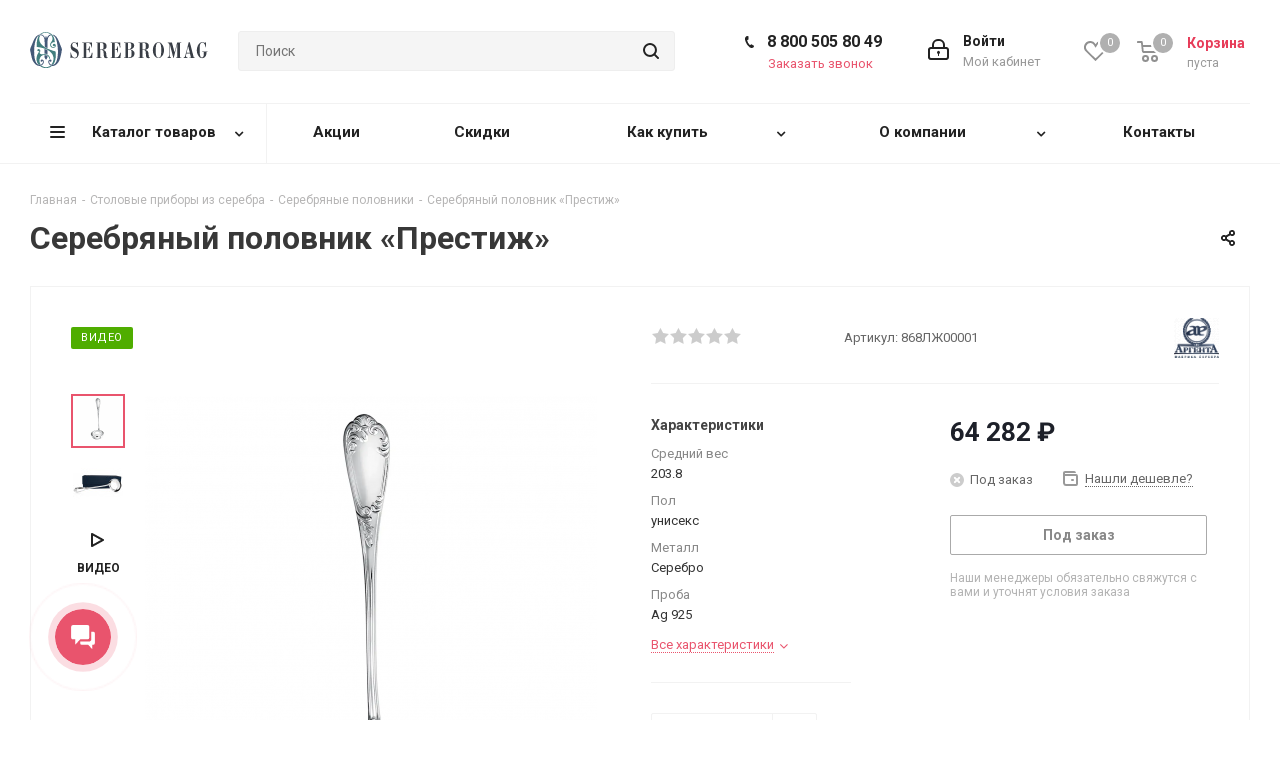

--- FILE ---
content_type: text/html; charset=UTF-8
request_url: https://serebromag.ru/serebryanye-polovniki-c_51/product-serebryanyy_polovnik_prestizh_1
body_size: 57513
content:

<!DOCTYPE html>
<html xmlns="http://www.w3.org/1999/xhtml" xml:lang="ru" lang="ru" >
<head>
	<title>Серебряный половник «Престиж» — купить в интернет-магазине Серебромаг | Арт. 868ЛЖ00001</title>
	<meta name="viewport" content="initial-scale=1.0, width=device-width" />
	<meta name="HandheldFriendly" content="true" />
	<meta name="yes" content="yes" />
	<meta name="apple-mobile-web-app-status-bar-style" content="black" />
	<meta name="SKYPE_TOOLBAR" content="SKYPE_TOOLBAR_PARSER_COMPATIBLE" />
	<meta http-equiv="Content-Type" content="text/html; charset=UTF-8" />
<meta name="description" content="⭐⭐⭐ Серебряный половник «Престиж» (арт. 868ЛЖ00001) купить в интернет-магазине Серебромаг за 64 282 &#8381; ✅ Бесплатная доставка по Санкт-Петербургу ✔ Фото, отзывы, характеристики. Звоните по ☎: 8 800 505-80-49." />
<link href="/bitrix/js/ui/fonts/opensans/ui.font.opensans.css?16324755002599"  rel="stylesheet" />
<link href="/bitrix/js/main/popup/dist/main.popup.bundle.css?164001555026961"  rel="stylesheet" />
<link href="/bitrix/templates/aspro_next/components/bitrix/catalog/main/style.css?163516106210676"  rel="stylesheet" />
<link href="/bitrix/templates/aspro_next/components/bitrix/sale.gift.main.products/main/style.css?1610391254663"  rel="stylesheet" />
<link href="/bitrix/templates/aspro_next/components/bitrix/catalog.comments/catalog/style.css?161408456518897"  rel="stylesheet" />
<link href="/bitrix/panel/main/popup.css?163247539823085"  rel="stylesheet" />
<link href="/bitrix/components/bitrix/blog/templates/.default/style.css?161039128433465"  rel="stylesheet" />
<link href="/bitrix/components/bitrix/blog/templates/.default/themes/green/style.css?16103912841140"  rel="stylesheet" />
<link href="/bitrix/components/bitrix/rating.vote/templates/like/popup.css?16103912853298"  rel="stylesheet" />
<link href="/bitrix/components/bitrix/rating.vote/templates/standart_text/style.css?16103912842223"  rel="stylesheet" />
<link href="/bitrix/templates/aspro_next/vendor/css/bootstrap.css?1610391254114216"  data-template-style="true"  rel="stylesheet" />
<link href="/bitrix/templates/aspro_next/css/jquery.fancybox.css?16103912524353"  data-template-style="true"  rel="stylesheet" />
<link href="/bitrix/templates/aspro_next/css/styles.css?1640504662118665"  data-template-style="true"  rel="stylesheet" />
<link href="/bitrix/templates/aspro_next/css/animation/animation_ext.css?16103912524934"  data-template-style="true"  rel="stylesheet" />
<link href="/bitrix/templates/aspro_next/vendor/css/footable.standalone.min.css?161039125419590"  data-template-style="true"  rel="stylesheet" />
<link href="/bitrix/templates/aspro_next/css/blocks/blocks.css?16109869432015"  data-template-style="true"  rel="stylesheet" />
<link href="/bitrix/templates/aspro_next/css/h1-bold.css?164050466244"  data-template-style="true"  rel="stylesheet" />
<link href="/bitrix/templates/aspro_next/ajax/ajax.css?1610391254326"  data-template-style="true"  rel="stylesheet" />
<link href="/bitrix/templates/aspro_next/css/jquery.mCustomScrollbar.min.css?161039125242839"  data-template-style="true"  rel="stylesheet" />
<link href="/bitrix/components/aspro/marketing.popup.next/templates/.default/style.css?16405046626607"  data-template-style="true"  rel="stylesheet" />
<link href="/bitrix/templates/aspro_next/styles.css?161039125212153"  data-template-style="true"  rel="stylesheet" />
<link href="/bitrix/templates/aspro_next/template_styles.css?1640504662686408"  data-template-style="true"  rel="stylesheet" />
<link href="/bitrix/templates/aspro_next/css/media.css?1635161061177937"  data-template-style="true"  rel="stylesheet" />
<link href="/bitrix/templates/aspro_next/vendor/fonts/font-awesome/css/font-awesome.min.css?161039125431000"  data-template-style="true"  rel="stylesheet" />
<link href="/bitrix/templates/aspro_next/css/print.css?161039125219130"  data-template-style="true"  rel="stylesheet" />
<link href="/bitrix/templates/aspro_next/themes/custom_s1/theme.css?176847893848355"  data-template-style="true"  rel="stylesheet" />
<link href="/bitrix/templates/aspro_next/bg_color/light/bgcolors.css?161039125262"  data-template-style="true"  rel="stylesheet" />
<link href="/bitrix/templates/aspro_next/css/width-2.css?16103912523099"  data-template-style="true"  rel="stylesheet" />
<link href="/bitrix/templates/aspro_next/css/font-1.css?16103912524409"  data-template-style="true"  rel="stylesheet" />
<link href="/bitrix/templates/aspro_next/css/custom.css?16400162003890"  data-template-style="true"  rel="stylesheet" />
<link href="/bitrix/components/aspro/theme.next/css/user_font_s1.css?1768478935147"  data-template-style="true"  rel="stylesheet" />
<script>if(!window.BX)window.BX={};if(!window.BX.message)window.BX.message=function(mess){if(typeof mess==='object'){for(let i in mess) {BX.message[i]=mess[i];} return true;}};</script>
<script>(window.BX||top.BX).message({'JS_CORE_LOADING':'Загрузка...','JS_CORE_NO_DATA':'- Нет данных -','JS_CORE_WINDOW_CLOSE':'Закрыть','JS_CORE_WINDOW_EXPAND':'Развернуть','JS_CORE_WINDOW_NARROW':'Свернуть в окно','JS_CORE_WINDOW_SAVE':'Сохранить','JS_CORE_WINDOW_CANCEL':'Отменить','JS_CORE_WINDOW_CONTINUE':'Продолжить','JS_CORE_H':'ч','JS_CORE_M':'м','JS_CORE_S':'с','JSADM_AI_HIDE_EXTRA':'Скрыть лишние','JSADM_AI_ALL_NOTIF':'Показать все','JSADM_AUTH_REQ':'Требуется авторизация!','JS_CORE_WINDOW_AUTH':'Войти','JS_CORE_IMAGE_FULL':'Полный размер'});</script>

<script src="/bitrix/js/main/core/core.js?1640015550569185"></script>

<script>BX.setJSList(['/bitrix/js/main/core/core_ajax.js','/bitrix/js/main/core/core_promise.js','/bitrix/js/main/polyfill/promise/js/promise.js','/bitrix/js/main/loadext/loadext.js','/bitrix/js/main/loadext/extension.js','/bitrix/js/main/polyfill/promise/js/promise.js','/bitrix/js/main/polyfill/find/js/find.js','/bitrix/js/main/polyfill/includes/js/includes.js','/bitrix/js/main/polyfill/matches/js/matches.js','/bitrix/js/ui/polyfill/closest/js/closest.js','/bitrix/js/main/polyfill/fill/main.polyfill.fill.js','/bitrix/js/main/polyfill/find/js/find.js','/bitrix/js/main/polyfill/matches/js/matches.js','/bitrix/js/main/polyfill/core/dist/polyfill.bundle.js','/bitrix/js/main/core/core.js','/bitrix/js/main/polyfill/intersectionobserver/js/intersectionobserver.js','/bitrix/js/main/lazyload/dist/lazyload.bundle.js','/bitrix/js/main/polyfill/core/dist/polyfill.bundle.js','/bitrix/js/main/parambag/dist/parambag.bundle.js']);
BX.setCSSList(['/bitrix/js/main/lazyload/dist/lazyload.bundle.css','/bitrix/js/main/parambag/dist/parambag.bundle.css']);</script>
<script>(window.BX||top.BX).message({'pull_server_enabled':'N','pull_config_timestamp':'0','pull_guest_mode':'N','pull_guest_user_id':'0'});(window.BX||top.BX).message({'PULL_OLD_REVISION':'Для продолжения корректной работы с сайтом необходимо перезагрузить страницу.'});</script>
<script>(window.BX||top.BX).message({'JS_CORE_LOADING':'Загрузка...','JS_CORE_NO_DATA':'- Нет данных -','JS_CORE_WINDOW_CLOSE':'Закрыть','JS_CORE_WINDOW_EXPAND':'Развернуть','JS_CORE_WINDOW_NARROW':'Свернуть в окно','JS_CORE_WINDOW_SAVE':'Сохранить','JS_CORE_WINDOW_CANCEL':'Отменить','JS_CORE_WINDOW_CONTINUE':'Продолжить','JS_CORE_H':'ч','JS_CORE_M':'м','JS_CORE_S':'с','JSADM_AI_HIDE_EXTRA':'Скрыть лишние','JSADM_AI_ALL_NOTIF':'Показать все','JSADM_AUTH_REQ':'Требуется авторизация!','JS_CORE_WINDOW_AUTH':'Войти','JS_CORE_IMAGE_FULL':'Полный размер'});</script>
<script>(window.BX||top.BX).message({'LANGUAGE_ID':'ru','FORMAT_DATE':'DD.MM.YYYY','FORMAT_DATETIME':'DD.MM.YYYY HH:MI:SS','COOKIE_PREFIX':'BITRIX_SM','SERVER_TZ_OFFSET':'10800','UTF_MODE':'Y','SITE_ID':'s1','SITE_DIR':'/','USER_ID':'','SERVER_TIME':'1768720149','USER_TZ_OFFSET':'0','USER_TZ_AUTO':'Y','bitrix_sessid':'ddfdf1f14e4db8b5ba85be86a1dd5395'});</script>


<script src="/bitrix/js/main/polyfill/customevent/main.polyfill.customevent.js?1610391251913"></script>
<script src="/bitrix/js/ui/dexie/dist/dexie.bitrix.bundle.js?1610391252196311"></script>
<script src="/bitrix/js/main/core/core_ls.js?161039124910430"></script>
<script src="/bitrix/js/main/core/core_fx.js?161039124916888"></script>
<script src="/bitrix/js/main/core/core_frame_cache.js?163247532416871"></script>
<script src="/bitrix/js/pull/protobuf/protobuf.js?1610391251274055"></script>
<script src="/bitrix/js/pull/protobuf/model.js?161039125170928"></script>
<script src="/bitrix/js/rest/client/rest.client.js?161039125217414"></script>
<script src="/bitrix/js/pull/client/pull.client.js?163247550270757"></script>
<script src="/bitrix/js/main/jquery/jquery-2.1.3.min.js?161039124884320"></script>
<script src="/bitrix/js/main/ajax.js?161039124935509"></script>
<script src="/bitrix/js/main/popup/dist/main.popup.bundle.js?1640015550111380"></script>
<script src="/bitrix/js/main/pageobject/pageobject.js?1610391251864"></script>
<script src="/bitrix/js/main/core/core_window.js?161527235598371"></script>
<script src="/bitrix/js/main/rating.js?161039124916427"></script>
<script src="/bitrix/js/currency/currency-core/dist/currency-core.bundle.js?16152723435396"></script>
<script src="/bitrix/js/currency/core_currency.js?16152723431141"></script>
<script src="/bitrix/js/main/jquery/jquery-1.8.3.min.js?161039124893637"></script>
<script>
					(function () {
						"use strict";

						var counter = function ()
						{
							var cookie = (function (name) {
								var parts = ("; " + document.cookie).split("; " + name + "=");
								if (parts.length == 2) {
									try {return JSON.parse(decodeURIComponent(parts.pop().split(";").shift()));}
									catch (e) {}
								}
							})("BITRIX_CONVERSION_CONTEXT_s1");

							if (cookie && cookie.EXPIRE >= BX.message("SERVER_TIME"))
								return;

							var request = new XMLHttpRequest();
							request.open("POST", "/bitrix/tools/conversion/ajax_counter.php", true);
							request.setRequestHeader("Content-type", "application/x-www-form-urlencoded");
							request.send(
								"SITE_ID="+encodeURIComponent("s1")+
								"&sessid="+encodeURIComponent(BX.bitrix_sessid())+
								"&HTTP_REFERER="+encodeURIComponent(document.referrer)
							);
						};

						if (window.frameRequestStart === true)
							BX.addCustomEvent("onFrameDataReceived", counter);
						else
							BX.ready(counter);
					})();
				</script>
<script>BX.message({'PHONE':'Телефон','FAST_VIEW':'Быстрый просмотр','TABLES_SIZE_TITLE':'Подбор размера','SOCIAL':'Социальные сети','DESCRIPTION':'Описание магазина','ITEMS':'Товары','LOGO':'Логотип','REGISTER_INCLUDE_AREA':'Текст о регистрации','AUTH_INCLUDE_AREA':'Текст об авторизации','FRONT_IMG':'Изображение компании','EMPTY_CART':'пуста','CATALOG_VIEW_MORE':'... Показать все','CATALOG_VIEW_LESS':'... Свернуть','JS_REQUIRED':'Заполните это поле','JS_FORMAT':'Неверный формат','JS_FILE_EXT':'Недопустимое расширение файла','JS_PASSWORD_COPY':'Пароли не совпадают','JS_PASSWORD_LENGTH':'Минимум 6 символов','JS_ERROR':'Неверно заполнено поле','JS_FILE_SIZE':'Максимальный размер 5мб','JS_FILE_BUTTON_NAME':'Выберите файл','JS_FILE_DEFAULT':'Файл не найден','JS_DATE':'Некорректная дата','JS_DATETIME':'Некорректная дата/время','JS_REQUIRED_LICENSES':'Согласитесь с условиями','JS_REQUIRED_OFFER':'Согласитесь с условиями','LICENSE_PROP':'Согласие на обработку персональных данных','LOGIN_LEN':'Введите минимум {0} символа','FANCY_CLOSE':'Закрыть','FANCY_NEXT':'Следующий','FANCY_PREV':'Предыдущий','TOP_AUTH_REGISTER':'Регистрация','CALLBACK':'Заказать звонок','S_CALLBACK':'Заказать звонок','UNTIL_AKC':'До конца акции','TITLE_QUANTITY_BLOCK':'Остаток','TITLE_QUANTITY':'шт.','TOTAL_SUMM_ITEM':'Общая стоимость ','SUBSCRIBE_SUCCESS':'Вы успешно подписались','RECAPTCHA_TEXT':'Подтвердите, что вы не робот','JS_RECAPTCHA_ERROR':'Пройдите проверку','COUNTDOWN_SEC':'сек.','COUNTDOWN_MIN':'мин.','COUNTDOWN_HOUR':'час.','COUNTDOWN_DAY0':'дней','COUNTDOWN_DAY1':'день','COUNTDOWN_DAY2':'дня','COUNTDOWN_WEAK0':'Недель','COUNTDOWN_WEAK1':'Неделя','COUNTDOWN_WEAK2':'Недели','COUNTDOWN_MONTH0':'Месяцев','COUNTDOWN_MONTH1':'Месяц','COUNTDOWN_MONTH2':'Месяца','COUNTDOWN_YEAR0':'Лет','COUNTDOWN_YEAR1':'Год','COUNTDOWN_YEAR2':'Года','CATALOG_PARTIAL_BASKET_PROPERTIES_ERROR':'Заполнены не все свойства у добавляемого товара','CATALOG_EMPTY_BASKET_PROPERTIES_ERROR':'Выберите свойства товара, добавляемые в корзину в параметрах компонента','CATALOG_ELEMENT_NOT_FOUND':'Элемент не найден','ERROR_ADD2BASKET':'Ошибка добавления товара в корзину','CATALOG_SUCCESSFUL_ADD_TO_BASKET':'Успешное добавление товара в корзину','ERROR_BASKET_TITLE':'Ошибка корзины','ERROR_BASKET_PROP_TITLE':'Выберите свойства, добавляемые в корзину','ERROR_BASKET_BUTTON':'Выбрать','BASKET_TOP':'Корзина в шапке','ERROR_ADD_DELAY_ITEM':'Ошибка отложенной корзины','VIEWED_TITLE':'Ранее вы смотрели','VIEWED_BEFORE':'Ранее вы смотрели','BEST_TITLE':'Лучшие предложения','CT_BST_SEARCH_BUTTON':'Поиск','CT_BST_SEARCH2_BUTTON':'Найти','BASKET_PRINT_BUTTON':'Распечатать','BASKET_CLEAR_ALL_BUTTON':'Очистить','BASKET_QUICK_ORDER_BUTTON':'Быстрый заказ','BASKET_CONTINUE_BUTTON':'Продолжить покупки','BASKET_ORDER_BUTTON':'Оформить заказ','SHARE_BUTTON':'Поделиться','BASKET_CHANGE_TITLE':'Ваш заказ','BASKET_CHANGE_LINK':'Изменить','MORE_INFO_SKU':'Подробнее','MORE_BUY_SKU':'Купить','FROM':'от','TITLE_BLOCK_VIEWED_NAME':'Ранее вы смотрели','T_BASKET':'Корзина','FILTER_EXPAND_VALUES':'Показать все','FILTER_HIDE_VALUES':'Свернуть','FULL_ORDER':'Полный заказ','CUSTOM_COLOR_CHOOSE':'Выбрать','CUSTOM_COLOR_CANCEL':'Отмена','S_MOBILE_MENU':'Меню','NEXT_T_MENU_BACK':'Назад','NEXT_T_MENU_CALLBACK':'Обратная связь','NEXT_T_MENU_CONTACTS_TITLE':'Будьте на связи','SEARCH_TITLE':'Поиск','SOCIAL_TITLE':'Оставайтесь на связи','HEADER_SCHEDULE':'Время работы','SEO_TEXT':'SEO описание','COMPANY_IMG':'Картинка компании','COMPANY_TEXT':'Описание компании','CONFIG_SAVE_SUCCESS':'Настройки сохранены','CONFIG_SAVE_FAIL':'Ошибка сохранения настроек','ITEM_ECONOMY':'Экономия','ITEM_ARTICLE':'Артикул: ','JS_FORMAT_ORDER':'имеет неверный формат','JS_BASKET_COUNT_TITLE':'В корзине товаров на SUMM','POPUP_VIDEO':'Видео','POPUP_GIFT_TEXT':'Нашли что-то особенное? Намекните другу о подарке!','ORDER_FIO_LABEL':'Ф.И.О.','ORDER_PHONE_LABEL':'Телефон','ORDER_REGISTER_BUTTON':'Регистрация'})</script>
<link href="https://fonts.googleapis.com/css2?family=Roboto:ital,wght@0,300;0,400;0,500;0,700;0,900;1,100;1,300;1,400;1,500;1,700;1,900&display=swap" rel="stylesheet">
<script>window.lazySizesConfig = window.lazySizesConfig || {};lazySizesConfig.loadMode = 2;lazySizesConfig.expand = 100;lazySizesConfig.expFactor = 1;lazySizesConfig.hFac = 0.1;</script>
<link rel="shortcut icon" href="/favicon.ico" type="image/x-icon" />
<link rel="apple-touch-icon" sizes="180x180" href="/upload/CNext/992/9924015d5a39e32463f78bc47a4b5f71.svg" />
<meta property="og:description" content="⭐⭐⭐ Серебряный половник «Престиж» (арт. 868ЛЖ00001) купить в интернет-магазине Серебромаг за 64 282 &#8381; ✅ Бесплатная доставка по Санкт-Петербургу ✔ Фото, отзывы, характеристики. Звоните по ☎: 8 800 505-80-49." />
<meta property="og:image" content="https://serebromag.ru:443/upload/iblock/140/ic02434quk0lrrbeakmr4wijhonzctha.png" />
<link rel="image_src" href="https://serebromag.ru:443/upload/iblock/140/ic02434quk0lrrbeakmr4wijhonzctha.png"  />
<meta property="og:title" content="Серебряный половник «Престиж» — купить в интернет-магазине Серебромаг | Арт. 868ЛЖ00001" />
<meta property="og:type" content="website" />
<meta property="og:url" content="https://serebromag.ru:443/serebryanye-polovniki-c_51/product-serebryanyy_polovnik_prestizh_1" />



<script src="/bitrix/templates/aspro_next/js/observer.js?16328125147026"></script>
<script src="/bitrix/templates/aspro_next/js/jquery.actual.min.js?16103912521251"></script>
<script src="/bitrix/templates/aspro_next/vendor/js/jquery.bxslider.js?161039125466080"></script>
<script src="/bitrix/templates/aspro_next/js/jqModal.js?164050466212439"></script>
<script src="/bitrix/templates/aspro_next/vendor/js/bootstrap.js?161039125427908"></script>
<script src="/bitrix/templates/aspro_next/vendor/js/jquery.appear.js?16103912543188"></script>
<script src="/bitrix/templates/aspro_next/js/browser.js?16103912521032"></script>
<script src="/bitrix/templates/aspro_next/js/jquery.fancybox.js?161039125245889"></script>
<script src="/bitrix/templates/aspro_next/js/jquery.flexslider.js?161039125256312"></script>
<script src="/bitrix/templates/aspro_next/vendor/js/moment.min.js?161039125434436"></script>
<script src="/bitrix/templates/aspro_next/vendor/js/footable.js?1610391254275478"></script>
<script src="/bitrix/templates/aspro_next/vendor/js/jquery.menu-aim.js?161039125412787"></script>
<script src="/bitrix/templates/aspro_next/vendor/js/velocity/velocity.js?161039125444791"></script>
<script src="/bitrix/templates/aspro_next/vendor/js/velocity/velocity.ui.js?161039125413257"></script>
<script src="/bitrix/templates/aspro_next/vendor/js/lazysizes.min.js?16103912547057"></script>
<script src="/bitrix/templates/aspro_next/js/jquery.validate.min.js?161039125222257"></script>
<script src="/bitrix/templates/aspro_next/js/jquery.inputmask.bundle.min.js?1635161061118400"></script>
<script src="/bitrix/templates/aspro_next/js/jquery.uniform.min.js?16103912528308"></script>
<script src="/bitrix/templates/aspro_next/js/jquery.easing.1.3.js?16103912528095"></script>
<script src="/bitrix/templates/aspro_next/js/equalize.min.js?1610391252588"></script>
<script src="/bitrix/templates/aspro_next/js/jquery.alphanumeric.js?16103912521972"></script>
<script src="/bitrix/templates/aspro_next/js/jquery.cookie.js?16103912523066"></script>
<script src="/bitrix/templates/aspro_next/js/jquery.plugin.min.js?16103912523181"></script>
<script src="/bitrix/templates/aspro_next/js/jquery.countdown.min.js?161039125213137"></script>
<script src="/bitrix/templates/aspro_next/js/jquery.countdown-ru.js?16103912521400"></script>
<script src="/bitrix/templates/aspro_next/js/jquery.ikSelect.js?164001552632085"></script>
<script src="/bitrix/templates/aspro_next/js/jquery.mobile.custom.touch.min.js?16103912527784"></script>
<script src="/bitrix/templates/aspro_next/js/jquery.dotdotdot.js?16103912525908"></script>
<script src="/bitrix/templates/aspro_next/js/rating_likes.js?161039125210797"></script>
<script src="/bitrix/templates/aspro_next/js/blocks/blocks.js?16103912521328"></script>
<script src="/bitrix/templates/aspro_next/js/video_banner.js?161039125230810"></script>
<script src="/bitrix/templates/aspro_next/js/main.js?1640504662294662"></script>
<script src="/bitrix/templates/aspro_next/js/jquery.mCustomScrollbar.min.js?161039125239873"></script>
<script src="/bitrix/components/bitrix/search.title/script.js?16103912839847"></script>
<script src="/bitrix/templates/aspro_next/components/bitrix/search.title/corp/script.js?161039125410017"></script>
<script src="/bitrix/templates/aspro_next/components/bitrix/subscribe.form/main/script.js?1610391254186"></script>
<script src="/bitrix/templates/aspro_next/components/bitrix/search.title/fixed/script.js?161039125410084"></script>
<script src="/bitrix/components/aspro/marketing.popup.next/templates/.default/script.js?16405046621847"></script>
<script src="/bitrix/templates/aspro_next/js/custom.js?1632815713286"></script>
<script src="/bitrix/templates/aspro_next/components/bitrix/catalog/main/script.js?16328125141627"></script>
<script src="/bitrix/templates/aspro_next/components/bitrix/catalog.element/main4/script.js?1640504662146115"></script>
<script src="/bitrix/templates/aspro_next/components/bitrix/sale.gift.product/main/script.js?161039125450352"></script>
<script src="/bitrix/templates/aspro_next/components/bitrix/sale.gift.main.products/main/script.js?16103912543831"></script>
<script src="/bitrix/templates/aspro_next/components/bitrix/catalog.bigdata.products/right_block/script.js?161039125436494"></script>
<script src="/bitrix/templates/aspro_next/js/jquery.history.js?161039125221571"></script>
<script src="/bitrix/templates/aspro_next/components/bitrix/catalog.comments/catalog/script.js?16103912549801"></script>
<script>var _ba = _ba || []; _ba.push(["aid", "5865eb54225a2baae9e0f7e233a413a8"]); _ba.push(["host", "serebromag.ru"]); _ba.push(["ad[ct][item]", "[base64]"]);_ba.push(["ad[ct][user_id]", function(){return BX.message("USER_ID") ? BX.message("USER_ID") : 0;}]);_ba.push(["ad[ct][recommendation]", function() {var rcmId = "";var cookieValue = BX.getCookie("BITRIX_SM_RCM_PRODUCT_LOG");var productId = 97527;var cItems = [];var cItem;if (cookieValue){cItems = cookieValue.split(".");}var i = cItems.length;while (i--){cItem = cItems[i].split("-");if (cItem[0] == productId){rcmId = cItem[1];break;}}return rcmId;}]);_ba.push(["ad[ct][v]", "2"]);(function() {var ba = document.createElement("script"); ba.type = "text/javascript"; ba.async = true;ba.src = (document.location.protocol == "https:" ? "https://" : "http://") + "bitrix.info/ba.js";var s = document.getElementsByTagName("script")[0];s.parentNode.insertBefore(ba, s);})();</script>


		</head>
<body class="site_s1 fill_bg_n " id="main">
	<div id="panel"></div>
	
	<!--'start_frame_cache_WIklcT'-->
<!--'end_frame_cache_WIklcT'-->				<!--'start_frame_cache_basketitems-component-block'-->												<div id="ajax_basket"></div>
					<!--'end_frame_cache_basketitems-component-block'-->				
		
		<script>
					window.onload=function(){
				window.dataLayer = window.dataLayer || [];
			}
				BX.message({'MIN_ORDER_PRICE_TEXT':'<b>Минимальная сумма заказа #PRICE#<\/b><br/>Пожалуйста, добавьте еще товаров в корзину','LICENSES_TEXT':'Я соглашаюсь на <a href=\"/include/licenses_detail.php\" target=\"_blank\">обработку персональных данных<\/a>'});

		var arNextOptions = ({
			"SITE_DIR" : "/",
			"SITE_ID" : "s1",
			"SITE_ADDRESS" : "serebromag.ru",
			"FORM" : ({
				"ASK_FORM_ID" : "ASK",
				"SERVICES_FORM_ID" : "SERVICES",
				"FEEDBACK_FORM_ID" : "FEEDBACK",
				"CALLBACK_FORM_ID" : "CALLBACK",
				"RESUME_FORM_ID" : "RESUME",
				"TOORDER_FORM_ID" : "TOORDER"
			}),
			"PAGES" : ({
				"FRONT_PAGE" : "",
				"BASKET_PAGE" : "",
				"ORDER_PAGE" : "",
				"PERSONAL_PAGE" : "",
				"CATALOG_PAGE" : "",
				"CATALOG_PAGE_URL" : "/catalog/",
				"BASKET_PAGE_URL" : "/basket/",
			}),
			"PRICES" : ({
				"MIN_PRICE" : "0",
			}),
			"THEME" : ({
				'THEME_SWITCHER' : 'N',
				'BASE_COLOR' : 'CUSTOM',
				'BASE_COLOR_CUSTOM' : 'e9546d',
				'TOP_MENU' : '',
				'TOP_MENU_FIXED' : 'Y',
				'COLORED_LOGO' : 'N',
				'SIDE_MENU' : 'LEFT',
				'SCROLLTOTOP_TYPE' : 'ROUND_COLOR',
				'SCROLLTOTOP_POSITION' : 'PADDING',
				'SCROLLTOTOP_POSITION_RIGHT'  : '',
				'SCROLLTOTOP_POSITION_BOTTOM' : '',
				'USE_LAZY_LOAD' : 'Y',
				'CAPTCHA_FORM_TYPE' : '',
				'ONE_CLICK_BUY_CAPTCHA' : 'N',
				'PHONE_MASK' : '+7 (999) 999-99-99',
				'VALIDATE_PHONE_MASK' : '^[+][0-9] [(][0-9]{3}[)] [0-9]{3}[-][0-9]{2}[-][0-9]{2}$',
				'DATE_MASK' : 'd.m.y',
				'DATE_PLACEHOLDER' : 'дд.мм.гггг',
				'VALIDATE_DATE_MASK' : '^[0-9]{1,2}\.[0-9]{1,2}\.[0-9]{4}$',
				'DATETIME_MASK' : 'd.m.y h:s',
				'DATETIME_PLACEHOLDER' : 'дд.мм.гггг чч:мм',
				'VALIDATE_DATETIME_MASK' : '^[0-9]{1,2}\.[0-9]{1,2}\.[0-9]{4} [0-9]{1,2}\:[0-9]{1,2}$',
				'VALIDATE_FILE_EXT' : 'png|jpg|jpeg|gif|doc|docx|xls|xlsx|txt|pdf|odt|rtf',
				'BANNER_WIDTH' : '',
				'BIGBANNER_ANIMATIONTYPE' : 'SLIDE_HORIZONTAL',
				'BIGBANNER_SLIDESSHOWSPEED' : '5000',
				'BIGBANNER_ANIMATIONSPEED' : '600',
				'PARTNERSBANNER_SLIDESSHOWSPEED' : '5000',
				'PARTNERSBANNER_ANIMATIONSPEED' : '600',
				'ORDER_BASKET_VIEW' : 'NORMAL',
				'SHOW_BASKET_ONADDTOCART' : 'Y',
				'SHOW_BASKET_PRINT' : 'N',
				"SHOW_ONECLICKBUY_ON_BASKET_PAGE" : 'Y',
				'SHOW_LICENCE' : 'Y',				
				'LICENCE_CHECKED' : 'Y',
				'SHOW_OFFER' : 'N',
				'OFFER_CHECKED' : 'N',
				'LOGIN_EQUAL_EMAIL' : 'Y',
				'PERSONAL_ONEFIO' : 'Y',
				'SHOW_TOTAL_SUMM' : 'N',
				'SHOW_TOTAL_SUMM_TYPE' : 'CHANGE',
				'CHANGE_TITLE_ITEM' : 'N',
				'CHANGE_TITLE_ITEM_DETAIL' : 'N',
				'DISCOUNT_PRICE' : '',
				'STORES' : '',
				'STORES_SOURCE' : 'IBLOCK',
				'TYPE_SKU' : 'TYPE_1',
				'MENU_POSITION' : 'LINE',
				'MENU_TYPE_VIEW' : 'HOVER',
				'DETAIL_PICTURE_MODE' : 'POPUP',
				'PAGE_WIDTH' : '2',
				'PAGE_CONTACTS' : '2',
				'HEADER_TYPE' : '3',
				'REGIONALITY_SEARCH_ROW' : 'N',
				'HEADER_TOP_LINE' : '',
				'HEADER_FIXED' : '2',
				'HEADER_MOBILE' : '1',
				'HEADER_MOBILE_MENU' : '1',
				'HEADER_MOBILE_MENU_SHOW_TYPE' : '',
				'TYPE_SEARCH' : 'fixed',
				'PAGE_TITLE' : '1',
				'INDEX_TYPE' : 'index2',
				'FOOTER_TYPE' : '2',
				'PRINT_BUTTON' : 'N',
				'EXPRESSION_FOR_PRINT_PAGE' : 'Версия для печати',
				'EXPRESSION_FOR_FAST_VIEW' : 'Быстрый просмотр',
				'FILTER_VIEW' : 'VERTICAL',
				'YA_GOALS' : 'Y',
				'YA_COUNTER_ID' : '46602978',
				'USE_FORMS_GOALS' : 'SINGLE',
				'USE_SALE_GOALS' : '',
				'USE_DEBUG_GOALS' : 'N',
				'SHOW_HEADER_GOODS' : 'Y',
				'INSTAGRAMM_INDEX' : 'Y',
				'USE_PHONE_AUTH': 'N',
				'MOBILE_CATALOG_LIST_ELEMENTS_COMPACT': 'Y',
				'NLO_MENU': 'Y',
			}),
			"PRESETS": [{'ID':'968','TITLE':'Тип 1','DESCRIPTION':'','IMG':'/bitrix/images/aspro.next/themes/preset968_1544181424.png','OPTIONS':{'THEME_SWITCHER':'Y','BASE_COLOR':'9','BASE_COLOR_CUSTOM':'1976d2','SHOW_BG_BLOCK':'N','COLORED_LOGO':'Y','PAGE_WIDTH':'3','FONT_STYLE':'2','MENU_COLOR':'COLORED','LEFT_BLOCK':'1','SIDE_MENU':'LEFT','H1_STYLE':'2','TYPE_SEARCH':'fixed','PAGE_TITLE':'1','HOVER_TYPE_IMG':'shine','SHOW_LICENCE':'Y','MAX_DEPTH_MENU':'3','HIDE_SITE_NAME_TITLE':'Y','SHOW_CALLBACK':'Y','PRINT_BUTTON':'N','USE_GOOGLE_RECAPTCHA':'N','GOOGLE_RECAPTCHA_SHOW_LOGO':'Y','HIDDEN_CAPTCHA':'Y','INSTAGRAMM_WIDE_BLOCK':'N','BIGBANNER_HIDEONNARROW':'N','INDEX_TYPE':{'VALUE':'index1','SUB_PARAMS':{'TIZERS':'Y','CATALOG_SECTIONS':'Y','CATALOG_TAB':'Y','MIDDLE_ADV':'Y','SALE':'Y','BLOG':'Y','BOTTOM_BANNERS':'Y','COMPANY_TEXT':'Y','BRANDS':'Y','INSTAGRAMM':'Y'}},'FRONT_PAGE_BRANDS':'brands_slider','FRONT_PAGE_SECTIONS':'front_sections_only','TOP_MENU_FIXED':'Y','HEADER_TYPE':'1','USE_REGIONALITY':'Y','FILTER_VIEW':'COMPACT','SEARCH_VIEW_TYPE':'with_filter','USE_FAST_VIEW_PAGE_DETAIL':'fast_view_1','SHOW_TOTAL_SUMM':'Y','CHANGE_TITLE_ITEM':'N','VIEW_TYPE_HIGHLOAD_PROP':'N','SHOW_HEADER_GOODS':'Y','SEARCH_HIDE_NOT_AVAILABLE':'N','LEFT_BLOCK_CATALOG_ICONS':'N','SHOW_CATALOG_SECTIONS_ICONS':'Y','LEFT_BLOCK_CATALOG_DETAIL':'Y','CATALOG_COMPARE':'Y','CATALOG_PAGE_DETAIL':'element_1','SHOW_BREADCRUMBS_CATALOG_SUBSECTIONS':'Y','SHOW_BREADCRUMBS_CATALOG_CHAIN':'H1','TYPE_SKU':'TYPE_1','DETAIL_PICTURE_MODE':'POPUP','MENU_POSITION':'LINE','MENU_TYPE_VIEW':'HOVER','VIEWED_TYPE':'LOCAL','VIEWED_TEMPLATE':'HORIZONTAL','USE_WORD_EXPRESSION':'Y','ORDER_BASKET_VIEW':'FLY','ORDER_BASKET_COLOR':'DARK','SHOW_BASKET_ONADDTOCART':'Y','SHOW_BASKET_PRINT':'Y','SHOW_BASKET_ON_PAGES':'N','USE_PRODUCT_QUANTITY_LIST':'Y','USE_PRODUCT_QUANTITY_DETAIL':'Y','ONE_CLICK_BUY_CAPTCHA':'N','SHOW_ONECLICKBUY_ON_BASKET_PAGE':'Y','ONECLICKBUY_SHOW_DELIVERY_NOTE':'N','PAGE_CONTACTS':'3','CONTACTS_USE_FEEDBACK':'Y','CONTACTS_USE_MAP':'Y','BLOG_PAGE':'list_elements_2','PROJECTS_PAGE':'list_elements_2','NEWS_PAGE':'list_elements_3','STAFF_PAGE':'list_elements_1','PARTNERS_PAGE':'list_elements_3','PARTNERS_PAGE_DETAIL':'element_4','VACANCY_PAGE':'list_elements_1','LICENSES_PAGE':'list_elements_2','FOOTER_TYPE':'4','ADV_TOP_HEADER':'N','ADV_TOP_UNDERHEADER':'N','ADV_SIDE':'Y','ADV_CONTENT_TOP':'N','ADV_CONTENT_BOTTOM':'N','ADV_FOOTER':'N','HEADER_MOBILE_FIXED':'Y','HEADER_MOBILE':'1','HEADER_MOBILE_MENU':'1','HEADER_MOBILE_MENU_OPEN':'1','PERSONAL_ONEFIO':'Y','LOGIN_EQUAL_EMAIL':'Y','YA_GOALS':'N','YANDEX_ECOMERCE':'N','GOOGLE_ECOMERCE':'N'}},{'ID':'221','TITLE':'Тип 2','DESCRIPTION':'','IMG':'/bitrix/images/aspro.next/themes/preset221_1544181431.png','OPTIONS':{'THEME_SWITCHER':'Y','BASE_COLOR':'11','BASE_COLOR_CUSTOM':'107bb1','SHOW_BG_BLOCK':'N','COLORED_LOGO':'Y','PAGE_WIDTH':'2','FONT_STYLE':'8','MENU_COLOR':'LIGHT','LEFT_BLOCK':'2','SIDE_MENU':'LEFT','H1_STYLE':'2','TYPE_SEARCH':'fixed','PAGE_TITLE':'1','HOVER_TYPE_IMG':'shine','SHOW_LICENCE':'Y','MAX_DEPTH_MENU':'4','HIDE_SITE_NAME_TITLE':'Y','SHOW_CALLBACK':'Y','PRINT_BUTTON':'N','USE_GOOGLE_RECAPTCHA':'N','GOOGLE_RECAPTCHA_SHOW_LOGO':'Y','HIDDEN_CAPTCHA':'Y','INSTAGRAMM_WIDE_BLOCK':'N','BIGBANNER_HIDEONNARROW':'N','INDEX_TYPE':{'VALUE':'index3','SUB_PARAMS':{'TOP_ADV_BOTTOM_BANNER':'Y','FLOAT_BANNER':'Y','CATALOG_SECTIONS':'Y','CATALOG_TAB':'Y','TIZERS':'Y','SALE':'Y','BOTTOM_BANNERS':'Y','COMPANY_TEXT':'Y','BRANDS':'Y','INSTAGRAMM':'N'}},'FRONT_PAGE_BRANDS':'brands_slider','FRONT_PAGE_SECTIONS':'front_sections_with_childs','TOP_MENU_FIXED':'Y','HEADER_TYPE':'2','USE_REGIONALITY':'Y','FILTER_VIEW':'VERTICAL','SEARCH_VIEW_TYPE':'with_filter','USE_FAST_VIEW_PAGE_DETAIL':'fast_view_1','SHOW_TOTAL_SUMM':'Y','CHANGE_TITLE_ITEM':'N','VIEW_TYPE_HIGHLOAD_PROP':'N','SHOW_HEADER_GOODS':'Y','SEARCH_HIDE_NOT_AVAILABLE':'N','LEFT_BLOCK_CATALOG_ICONS':'N','SHOW_CATALOG_SECTIONS_ICONS':'Y','LEFT_BLOCK_CATALOG_DETAIL':'Y','CATALOG_COMPARE':'Y','CATALOG_PAGE_DETAIL':'element_3','SHOW_BREADCRUMBS_CATALOG_SUBSECTIONS':'Y','SHOW_BREADCRUMBS_CATALOG_CHAIN':'H1','TYPE_SKU':'TYPE_1','DETAIL_PICTURE_MODE':'POPUP','MENU_POSITION':'LINE','MENU_TYPE_VIEW':'HOVER','VIEWED_TYPE':'LOCAL','VIEWED_TEMPLATE':'HORIZONTAL','USE_WORD_EXPRESSION':'Y','ORDER_BASKET_VIEW':'NORMAL','ORDER_BASKET_COLOR':'DARK','SHOW_BASKET_ONADDTOCART':'Y','SHOW_BASKET_PRINT':'Y','SHOW_BASKET_ON_PAGES':'N','USE_PRODUCT_QUANTITY_LIST':'Y','USE_PRODUCT_QUANTITY_DETAIL':'Y','ONE_CLICK_BUY_CAPTCHA':'N','SHOW_ONECLICKBUY_ON_BASKET_PAGE':'Y','ONECLICKBUY_SHOW_DELIVERY_NOTE':'N','PAGE_CONTACTS':'3','CONTACTS_USE_FEEDBACK':'Y','CONTACTS_USE_MAP':'Y','BLOG_PAGE':'list_elements_2','PROJECTS_PAGE':'list_elements_2','NEWS_PAGE':'list_elements_3','STAFF_PAGE':'list_elements_1','PARTNERS_PAGE':'list_elements_3','PARTNERS_PAGE_DETAIL':'element_4','VACANCY_PAGE':'list_elements_1','LICENSES_PAGE':'list_elements_2','FOOTER_TYPE':'1','ADV_TOP_HEADER':'N','ADV_TOP_UNDERHEADER':'N','ADV_SIDE':'Y','ADV_CONTENT_TOP':'N','ADV_CONTENT_BOTTOM':'N','ADV_FOOTER':'N','HEADER_MOBILE_FIXED':'Y','HEADER_MOBILE':'1','HEADER_MOBILE_MENU':'1','HEADER_MOBILE_MENU_OPEN':'1','PERSONAL_ONEFIO':'Y','LOGIN_EQUAL_EMAIL':'Y','YA_GOALS':'N','YANDEX_ECOMERCE':'N','GOOGLE_ECOMERCE':'N'}},{'ID':'215','TITLE':'Тип 3','DESCRIPTION':'','IMG':'/bitrix/images/aspro.next/themes/preset215_1544181438.png','OPTIONS':{'THEME_SWITCHER':'Y','BASE_COLOR':'16','BASE_COLOR_CUSTOM':'188b30','SHOW_BG_BLOCK':'N','COLORED_LOGO':'Y','PAGE_WIDTH':'3','FONT_STYLE':'8','MENU_COLOR':'LIGHT','LEFT_BLOCK':'3','SIDE_MENU':'LEFT','H1_STYLE':'2','TYPE_SEARCH':'fixed','PAGE_TITLE':'1','HOVER_TYPE_IMG':'shine','SHOW_LICENCE':'Y','MAX_DEPTH_MENU':'4','HIDE_SITE_NAME_TITLE':'Y','SHOW_CALLBACK':'Y','PRINT_BUTTON':'N','USE_GOOGLE_RECAPTCHA':'N','GOOGLE_RECAPTCHA_SHOW_LOGO':'Y','HIDDEN_CAPTCHA':'Y','INSTAGRAMM_WIDE_BLOCK':'N','BIGBANNER_HIDEONNARROW':'N','INDEX_TYPE':{'VALUE':'index2','SUB_PARAMS':[]},'FRONT_PAGE_BRANDS':'brands_list','FRONT_PAGE_SECTIONS':'front_sections_with_childs','TOP_MENU_FIXED':'Y','HEADER_TYPE':'2','USE_REGIONALITY':'Y','FILTER_VIEW':'VERTICAL','SEARCH_VIEW_TYPE':'with_filter','USE_FAST_VIEW_PAGE_DETAIL':'fast_view_1','SHOW_TOTAL_SUMM':'Y','CHANGE_TITLE_ITEM':'N','VIEW_TYPE_HIGHLOAD_PROP':'N','SHOW_HEADER_GOODS':'Y','SEARCH_HIDE_NOT_AVAILABLE':'N','LEFT_BLOCK_CATALOG_ICONS':'N','SHOW_CATALOG_SECTIONS_ICONS':'Y','LEFT_BLOCK_CATALOG_DETAIL':'Y','CATALOG_COMPARE':'Y','CATALOG_PAGE_DETAIL':'element_4','SHOW_BREADCRUMBS_CATALOG_SUBSECTIONS':'Y','SHOW_BREADCRUMBS_CATALOG_CHAIN':'H1','TYPE_SKU':'TYPE_1','DETAIL_PICTURE_MODE':'POPUP','MENU_POSITION':'LINE','MENU_TYPE_VIEW':'HOVER','VIEWED_TYPE':'LOCAL','VIEWED_TEMPLATE':'HORIZONTAL','USE_WORD_EXPRESSION':'Y','ORDER_BASKET_VIEW':'NORMAL','ORDER_BASKET_COLOR':'DARK','SHOW_BASKET_ONADDTOCART':'Y','SHOW_BASKET_PRINT':'Y','SHOW_BASKET_ON_PAGES':'N','USE_PRODUCT_QUANTITY_LIST':'Y','USE_PRODUCT_QUANTITY_DETAIL':'Y','ONE_CLICK_BUY_CAPTCHA':'N','SHOW_ONECLICKBUY_ON_BASKET_PAGE':'Y','ONECLICKBUY_SHOW_DELIVERY_NOTE':'N','PAGE_CONTACTS':'3','CONTACTS_USE_FEEDBACK':'Y','CONTACTS_USE_MAP':'Y','BLOG_PAGE':'list_elements_2','PROJECTS_PAGE':'list_elements_2','NEWS_PAGE':'list_elements_3','STAFF_PAGE':'list_elements_1','PARTNERS_PAGE':'list_elements_3','PARTNERS_PAGE_DETAIL':'element_4','VACANCY_PAGE':'list_elements_1','LICENSES_PAGE':'list_elements_2','FOOTER_TYPE':'1','ADV_TOP_HEADER':'N','ADV_TOP_UNDERHEADER':'N','ADV_SIDE':'Y','ADV_CONTENT_TOP':'N','ADV_CONTENT_BOTTOM':'N','ADV_FOOTER':'N','HEADER_MOBILE_FIXED':'Y','HEADER_MOBILE':'1','HEADER_MOBILE_MENU':'1','HEADER_MOBILE_MENU_OPEN':'1','PERSONAL_ONEFIO':'Y','LOGIN_EQUAL_EMAIL':'Y','YA_GOALS':'N','YANDEX_ECOMERCE':'N','GOOGLE_ECOMERCE':'N'}},{'ID':'881','TITLE':'Тип 4','DESCRIPTION':'','IMG':'/bitrix/images/aspro.next/themes/preset881_1544181443.png','OPTIONS':{'THEME_SWITCHER':'Y','BASE_COLOR':'CUSTOM','BASE_COLOR_CUSTOM':'f07c00','SHOW_BG_BLOCK':'N','COLORED_LOGO':'Y','PAGE_WIDTH':'1','FONT_STYLE':'1','MENU_COLOR':'COLORED','LEFT_BLOCK':'2','SIDE_MENU':'RIGHT','H1_STYLE':'2','TYPE_SEARCH':'fixed','PAGE_TITLE':'3','HOVER_TYPE_IMG':'blink','SHOW_LICENCE':'Y','MAX_DEPTH_MENU':'4','HIDE_SITE_NAME_TITLE':'Y','SHOW_CALLBACK':'Y','PRINT_BUTTON':'Y','USE_GOOGLE_RECAPTCHA':'N','GOOGLE_RECAPTCHA_SHOW_LOGO':'Y','HIDDEN_CAPTCHA':'Y','INSTAGRAMM_WIDE_BLOCK':'N','BIGBANNER_HIDEONNARROW':'N','INDEX_TYPE':{'VALUE':'index4','SUB_PARAMS':[]},'FRONT_PAGE_BRANDS':'brands_slider','FRONT_PAGE_SECTIONS':'front_sections_with_childs','TOP_MENU_FIXED':'Y','HEADER_TYPE':'9','USE_REGIONALITY':'Y','FILTER_VIEW':'COMPACT','SEARCH_VIEW_TYPE':'with_filter','USE_FAST_VIEW_PAGE_DETAIL':'fast_view_1','SHOW_TOTAL_SUMM':'Y','CHANGE_TITLE_ITEM':'N','VIEW_TYPE_HIGHLOAD_PROP':'N','SHOW_HEADER_GOODS':'Y','SEARCH_HIDE_NOT_AVAILABLE':'N','LEFT_BLOCK_CATALOG_ICONS':'N','SHOW_CATALOG_SECTIONS_ICONS':'Y','LEFT_BLOCK_CATALOG_DETAIL':'Y','CATALOG_COMPARE':'Y','CATALOG_PAGE_DETAIL':'element_4','SHOW_BREADCRUMBS_CATALOG_SUBSECTIONS':'Y','SHOW_BREADCRUMBS_CATALOG_CHAIN':'H1','TYPE_SKU':'TYPE_1','DETAIL_PICTURE_MODE':'POPUP','MENU_POSITION':'LINE','MENU_TYPE_VIEW':'HOVER','VIEWED_TYPE':'LOCAL','VIEWED_TEMPLATE':'HORIZONTAL','USE_WORD_EXPRESSION':'Y','ORDER_BASKET_VIEW':'NORMAL','ORDER_BASKET_COLOR':'DARK','SHOW_BASKET_ONADDTOCART':'Y','SHOW_BASKET_PRINT':'Y','SHOW_BASKET_ON_PAGES':'N','USE_PRODUCT_QUANTITY_LIST':'Y','USE_PRODUCT_QUANTITY_DETAIL':'Y','ONE_CLICK_BUY_CAPTCHA':'N','SHOW_ONECLICKBUY_ON_BASKET_PAGE':'Y','ONECLICKBUY_SHOW_DELIVERY_NOTE':'N','PAGE_CONTACTS':'1','CONTACTS_USE_FEEDBACK':'Y','CONTACTS_USE_MAP':'Y','BLOG_PAGE':'list_elements_2','PROJECTS_PAGE':'list_elements_2','NEWS_PAGE':'list_elements_3','STAFF_PAGE':'list_elements_1','PARTNERS_PAGE':'list_elements_3','PARTNERS_PAGE_DETAIL':'element_4','VACANCY_PAGE':'list_elements_1','LICENSES_PAGE':'list_elements_2','FOOTER_TYPE':'1','ADV_TOP_HEADER':'N','ADV_TOP_UNDERHEADER':'N','ADV_SIDE':'Y','ADV_CONTENT_TOP':'N','ADV_CONTENT_BOTTOM':'N','ADV_FOOTER':'N','HEADER_MOBILE_FIXED':'Y','HEADER_MOBILE':'1','HEADER_MOBILE_MENU':'1','HEADER_MOBILE_MENU_OPEN':'1','PERSONAL_ONEFIO':'Y','LOGIN_EQUAL_EMAIL':'Y','YA_GOALS':'N','YANDEX_ECOMERCE':'N','GOOGLE_ECOMERCE':'N'}},{'ID':'741','TITLE':'Тип 5','DESCRIPTION':'','IMG':'/bitrix/images/aspro.next/themes/preset741_1544181450.png','OPTIONS':{'THEME_SWITCHER':'Y','BASE_COLOR':'CUSTOM','BASE_COLOR_CUSTOM':'d42727','BGCOLOR_THEME':'LIGHT','CUSTOM_BGCOLOR_THEME':'f6f6f7','SHOW_BG_BLOCK':'Y','COLORED_LOGO':'Y','PAGE_WIDTH':'2','FONT_STYLE':'5','MENU_COLOR':'COLORED','LEFT_BLOCK':'2','SIDE_MENU':'LEFT','H1_STYLE':'2','TYPE_SEARCH':'fixed','PAGE_TITLE':'1','HOVER_TYPE_IMG':'shine','SHOW_LICENCE':'Y','MAX_DEPTH_MENU':'4','HIDE_SITE_NAME_TITLE':'Y','SHOW_CALLBACK':'Y','PRINT_BUTTON':'N','USE_GOOGLE_RECAPTCHA':'N','GOOGLE_RECAPTCHA_SHOW_LOGO':'Y','HIDDEN_CAPTCHA':'Y','INSTAGRAMM_WIDE_BLOCK':'N','BIGBANNER_HIDEONNARROW':'N','INDEX_TYPE':{'VALUE':'index3','SUB_PARAMS':{'TOP_ADV_BOTTOM_BANNER':'Y','FLOAT_BANNER':'Y','CATALOG_SECTIONS':'Y','CATALOG_TAB':'Y','TIZERS':'Y','SALE':'Y','BOTTOM_BANNERS':'Y','COMPANY_TEXT':'Y','BRANDS':'Y','INSTAGRAMM':'N'}},'FRONT_PAGE_BRANDS':'brands_slider','FRONT_PAGE_SECTIONS':'front_sections_only','TOP_MENU_FIXED':'Y','HEADER_TYPE':'3','USE_REGIONALITY':'Y','FILTER_VIEW':'VERTICAL','SEARCH_VIEW_TYPE':'with_filter','USE_FAST_VIEW_PAGE_DETAIL':'fast_view_1','SHOW_TOTAL_SUMM':'Y','CHANGE_TITLE_ITEM':'N','VIEW_TYPE_HIGHLOAD_PROP':'N','SHOW_HEADER_GOODS':'Y','SEARCH_HIDE_NOT_AVAILABLE':'N','LEFT_BLOCK_CATALOG_ICONS':'N','SHOW_CATALOG_SECTIONS_ICONS':'Y','LEFT_BLOCK_CATALOG_DETAIL':'Y','CATALOG_COMPARE':'Y','CATALOG_PAGE_DETAIL':'element_1','SHOW_BREADCRUMBS_CATALOG_SUBSECTIONS':'Y','SHOW_BREADCRUMBS_CATALOG_CHAIN':'H1','TYPE_SKU':'TYPE_1','DETAIL_PICTURE_MODE':'POPUP','MENU_POSITION':'LINE','MENU_TYPE_VIEW':'HOVER','VIEWED_TYPE':'LOCAL','VIEWED_TEMPLATE':'HORIZONTAL','USE_WORD_EXPRESSION':'Y','ORDER_BASKET_VIEW':'NORMAL','ORDER_BASKET_COLOR':'DARK','SHOW_BASKET_ONADDTOCART':'Y','SHOW_BASKET_PRINT':'Y','SHOW_BASKET_ON_PAGES':'N','USE_PRODUCT_QUANTITY_LIST':'Y','USE_PRODUCT_QUANTITY_DETAIL':'Y','ONE_CLICK_BUY_CAPTCHA':'N','SHOW_ONECLICKBUY_ON_BASKET_PAGE':'Y','ONECLICKBUY_SHOW_DELIVERY_NOTE':'N','PAGE_CONTACTS':'3','CONTACTS_USE_FEEDBACK':'Y','CONTACTS_USE_MAP':'Y','BLOG_PAGE':'list_elements_2','PROJECTS_PAGE':'list_elements_2','NEWS_PAGE':'list_elements_3','STAFF_PAGE':'list_elements_1','PARTNERS_PAGE':'list_elements_3','PARTNERS_PAGE_DETAIL':'element_4','VACANCY_PAGE':'list_elements_1','LICENSES_PAGE':'list_elements_2','FOOTER_TYPE':'4','ADV_TOP_HEADER':'N','ADV_TOP_UNDERHEADER':'N','ADV_SIDE':'Y','ADV_CONTENT_TOP':'N','ADV_CONTENT_BOTTOM':'N','ADV_FOOTER':'N','HEADER_MOBILE_FIXED':'Y','HEADER_MOBILE':'1','HEADER_MOBILE_MENU':'1','HEADER_MOBILE_MENU_OPEN':'1','PERSONAL_ONEFIO':'Y','LOGIN_EQUAL_EMAIL':'Y','YA_GOALS':'N','YANDEX_ECOMERCE':'N','GOOGLE_ECOMERCE':'N'}},{'ID':'889','TITLE':'Тип 6','DESCRIPTION':'','IMG':'/bitrix/images/aspro.next/themes/preset889_1544181455.png','OPTIONS':{'THEME_SWITCHER':'Y','BASE_COLOR':'9','BASE_COLOR_CUSTOM':'1976d2','SHOW_BG_BLOCK':'N','COLORED_LOGO':'Y','PAGE_WIDTH':'2','FONT_STYLE':'8','MENU_COLOR':'COLORED','LEFT_BLOCK':'2','SIDE_MENU':'LEFT','H1_STYLE':'2','TYPE_SEARCH':'fixed','PAGE_TITLE':'1','HOVER_TYPE_IMG':'shine','SHOW_LICENCE':'Y','MAX_DEPTH_MENU':'3','HIDE_SITE_NAME_TITLE':'Y','SHOW_CALLBACK':'Y','PRINT_BUTTON':'N','USE_GOOGLE_RECAPTCHA':'N','GOOGLE_RECAPTCHA_SHOW_LOGO':'Y','HIDDEN_CAPTCHA':'Y','INSTAGRAMM_WIDE_BLOCK':'N','BIGBANNER_HIDEONNARROW':'N','INDEX_TYPE':{'VALUE':'index1','SUB_PARAMS':{'TIZERS':'Y','CATALOG_SECTIONS':'Y','CATALOG_TAB':'Y','MIDDLE_ADV':'Y','SALE':'Y','BLOG':'Y','BOTTOM_BANNERS':'Y','COMPANY_TEXT':'Y','BRANDS':'Y','INSTAGRAMM':'Y'}},'FRONT_PAGE_BRANDS':'brands_slider','FRONT_PAGE_SECTIONS':'front_sections_with_childs','TOP_MENU_FIXED':'Y','HEADER_TYPE':'3','USE_REGIONALITY':'Y','FILTER_VIEW':'COMPACT','SEARCH_VIEW_TYPE':'with_filter','USE_FAST_VIEW_PAGE_DETAIL':'fast_view_1','SHOW_TOTAL_SUMM':'Y','CHANGE_TITLE_ITEM':'N','VIEW_TYPE_HIGHLOAD_PROP':'N','SHOW_HEADER_GOODS':'Y','SEARCH_HIDE_NOT_AVAILABLE':'N','LEFT_BLOCK_CATALOG_ICONS':'N','SHOW_CATALOG_SECTIONS_ICONS':'Y','LEFT_BLOCK_CATALOG_DETAIL':'Y','CATALOG_COMPARE':'Y','CATALOG_PAGE_DETAIL':'element_3','SHOW_BREADCRUMBS_CATALOG_SUBSECTIONS':'Y','SHOW_BREADCRUMBS_CATALOG_CHAIN':'H1','TYPE_SKU':'TYPE_1','DETAIL_PICTURE_MODE':'POPUP','MENU_POSITION':'LINE','MENU_TYPE_VIEW':'HOVER','VIEWED_TYPE':'LOCAL','VIEWED_TEMPLATE':'HORIZONTAL','USE_WORD_EXPRESSION':'Y','ORDER_BASKET_VIEW':'NORMAL','ORDER_BASKET_COLOR':'DARK','SHOW_BASKET_ONADDTOCART':'Y','SHOW_BASKET_PRINT':'Y','SHOW_BASKET_ON_PAGES':'N','USE_PRODUCT_QUANTITY_LIST':'Y','USE_PRODUCT_QUANTITY_DETAIL':'Y','ONE_CLICK_BUY_CAPTCHA':'N','SHOW_ONECLICKBUY_ON_BASKET_PAGE':'Y','ONECLICKBUY_SHOW_DELIVERY_NOTE':'N','PAGE_CONTACTS':'3','CONTACTS_USE_FEEDBACK':'Y','CONTACTS_USE_MAP':'Y','BLOG_PAGE':'list_elements_2','PROJECTS_PAGE':'list_elements_2','NEWS_PAGE':'list_elements_3','STAFF_PAGE':'list_elements_1','PARTNERS_PAGE':'list_elements_3','PARTNERS_PAGE_DETAIL':'element_4','VACANCY_PAGE':'list_elements_1','LICENSES_PAGE':'list_elements_2','FOOTER_TYPE':'1','ADV_TOP_HEADER':'N','ADV_TOP_UNDERHEADER':'N','ADV_SIDE':'Y','ADV_CONTENT_TOP':'N','ADV_CONTENT_BOTTOM':'N','ADV_FOOTER':'N','HEADER_MOBILE_FIXED':'Y','HEADER_MOBILE':'1','HEADER_MOBILE_MENU':'1','HEADER_MOBILE_MENU_OPEN':'1','PERSONAL_ONEFIO':'Y','LOGIN_EQUAL_EMAIL':'Y','YA_GOALS':'N','YANDEX_ECOMERCE':'N','GOOGLE_ECOMERCE':'N'}}],
			"REGIONALITY":({
				'USE_REGIONALITY' : 'N',
				'REGIONALITY_VIEW' : 'POPUP_REGIONS',
			}),
			"COUNTERS":({
				"YANDEX_COUNTER" : 1,
				"GOOGLE_COUNTER" : 1,
				"YANDEX_ECOMERCE" : "Y",
				"GOOGLE_ECOMERCE" : "Y",
				"TYPE":{
					"ONE_CLICK":"Купить в 1 клик",
					"QUICK_ORDER":"Быстрый заказ",
				},
				"GOOGLE_EVENTS":{
					"ADD2BASKET": "addToCart",
					"REMOVE_BASKET": "removeFromCart",
					"CHECKOUT_ORDER": "checkout",
					"PURCHASE": "gtm.dom",
				}
			}),
			"JS_ITEM_CLICK":({
				"precision" : 6,
				"precisionFactor" : Math.pow(10,6)
			})
		});
		</script>
			
	<div class="wrapper1  header_bglight basket_normal basket_fill_WHITE side_LEFT catalog_icons_Y banner_auto  mheader-v1 header-v3 regions_N fill_N footer-v2 front-vindex2 mfixed_Y mfixed_view_scroll_top title-v1 with_phones ce_cmp with_lazy store_LIST_AMOUNT">
		


		<div class="header_wrap visible-lg visible-md title-v1">
			<header id="header">
				<div class="header-v4 header-wrapper">
	<div class="logo_and_menu-row">
		<div class="logo-row">
			<div class="maxwidth-theme">
				<div class="row">
					<div class="logo-block col-md-2 col-sm-3">
						<div class="logo">
							<a href="/"><img src="/upload/CNext/0b8/0b8560ea952a8d09b39d012a0dc7b55c.svg" alt="Интернет-магазин «Serebromag»" title="Интернет-магазин «Serebromag»" data-src="" /></a>						</div>
					</div>
					
					<div class="col-md-3 col-lg-3 search_wrap">
						<div class="search-block inner-table-block">
											<div class="search-wrapper">
				<div id="title-search_fixed">
					<form action="/search/" class="search">
						<div class="search-input-div">
							<input class="search-input" id="title-search-input_fixed" type="text" name="q" value="" placeholder="Поиск" size="20" maxlength="50" autocomplete="off" />
						</div>
						<div class="search-button-div">
							<button class="btn btn-search" type="submit" name="s" value="Найти"><i class="svg svg-search svg-black"></i></button>
							<span class="close-block inline-search-hide"><span class="svg svg-close close-icons"></span></span>
						</div>
					</form>
				</div>
			</div>
	<script>
	var jsControl = new JCTitleSearch2({
		//'WAIT_IMAGE': '/bitrix/themes/.default/images/wait.gif',
		'AJAX_PAGE' : '/serebryanye-polovniki-c_51/product-serebryanyy_polovnik_prestizh_1',
		'CONTAINER_ID': 'title-search_fixed',
		'INPUT_ID': 'title-search-input_fixed',
		'INPUT_ID_TMP': 'title-search-input_fixed',
		'MIN_QUERY_LEN': 2
	});
</script>						</div>
					</div>
					<div class="right-icons pull-right">
						<div class="pull-right block-link">
														<!--'start_frame_cache_header-basket-with-compare-block1'-->													<!-- noindex -->
											<span class="wrap_icon inner-table-block baskets">
											<a rel="nofollow" class="basket-link delay with_price big " href="/basket/#delayed" title="Список отложенных товаров пуст">
							<span class="js-basket-block">
								<i class="svg inline  svg-inline-wish big" aria-hidden="true" ><svg xmlns="http://www.w3.org/2000/svg" width="22.969" height="21" viewBox="0 0 22.969 21">
  <defs>
    <style>
      .whcls-1 {
        fill: #222;
        fill-rule: evenodd;
      }
    </style>
  </defs>
  <path class="whcls-1" d="M21.028,10.68L11.721,20H11.339L2.081,10.79A6.19,6.19,0,0,1,6.178,0a6.118,6.118,0,0,1,5.383,3.259A6.081,6.081,0,0,1,23.032,6.147,6.142,6.142,0,0,1,21.028,10.68ZM19.861,9.172h0l-8.176,8.163H11.369L3.278,9.29l0.01-.009A4.276,4.276,0,0,1,6.277,1.986,4.2,4.2,0,0,1,9.632,3.676l0.012-.01,0.064,0.1c0.077,0.107.142,0.22,0.208,0.334l1.692,2.716,1.479-2.462a4.23,4.23,0,0,1,.39-0.65l0.036-.06L13.52,3.653a4.173,4.173,0,0,1,3.326-1.672A4.243,4.243,0,0,1,19.861,9.172ZM22,20h1v1H22V20Zm0,0h1v1H22V20Z" transform="translate(-0.031)"/>
</svg>
</i>								<span class="title dark_link">Отложенные</span>
								<span class="count">0</span>
							</span>
						</a>
											</span>
																<span class="wrap_icon inner-table-block baskets">
											<a rel="nofollow" class="basket-link basket has_prices with_price big " href="/basket/" title="Корзина пуста">
							<span class="js-basket-block">
								<i class="svg inline  svg-inline-basket big" aria-hidden="true" ><svg xmlns="http://www.w3.org/2000/svg" width="22" height="21" viewBox="0 0 22 21">
  <defs>
    <style>
      .ba_bb_cls-1 {
        fill: #222;
        fill-rule: evenodd;
      }
    </style>
  </defs>
  <path data-name="Ellipse 2 copy 6" class="ba_bb_cls-1" d="M1507,122l-0.99,1.009L1492,123l-1-1-1-9h-3a0.88,0.88,0,0,1-1-1,1.059,1.059,0,0,1,1.22-1h2.45c0.31,0,.63.006,0.63,0.006a1.272,1.272,0,0,1,1.4.917l0.41,3.077H1507l1,1v1ZM1492.24,117l0.43,3.995h12.69l0.82-4Zm2.27,7.989a3.5,3.5,0,1,1-3.5,3.5A3.495,3.495,0,0,1,1494.51,124.993Zm8.99,0a3.5,3.5,0,1,1-3.49,3.5A3.5,3.5,0,0,1,1503.5,124.993Zm-9,2.006a1.5,1.5,0,1,1-1.5,1.5A1.5,1.5,0,0,1,1494.5,127Zm9,0a1.5,1.5,0,1,1-1.5,1.5A1.5,1.5,0,0,1,1503.5,127Z" transform="translate(-1486 -111)"/>
</svg>
</i>																	<span class="wrap">
																<span class="title dark_link">Корзина<span class="count">0</span></span>
																	<span class="prices">пуста</span>
									</span>
																<span class="count">0</span>
							</span>
						</a>
											</span>
										<!-- /noindex -->
							<!--'end_frame_cache_header-basket-with-compare-block1'-->									</div>
						<div class="pull-right">
							<div class="wrap_icon inner-table-block">
								
		<!--'start_frame_cache_header-auth-block1'-->			<!-- noindex --><a rel="nofollow" title="Мой кабинет" class="personal-link dark-color animate-load" data-event="jqm" data-param-type="auth" data-param-backurl="/serebryanye-polovniki-c_51/product-serebryanyy_polovnik_prestizh_1" data-name="auth" href="/personal/"><i class="svg inline big svg-inline-cabinet" aria-hidden="true" title="Мой кабинет"><svg xmlns="http://www.w3.org/2000/svg" width="21" height="21" viewBox="0 0 21 21">
  <defs>
    <style>
      .loccls-1 {
        fill: #222;
        fill-rule: evenodd;
      }
    </style>
  </defs>
  <path data-name="Rounded Rectangle 110" class="loccls-1" d="M1433,132h-15a3,3,0,0,1-3-3v-7a3,3,0,0,1,3-3h1v-2a6,6,0,0,1,6-6h1a6,6,0,0,1,6,6v2h1a3,3,0,0,1,3,3v7A3,3,0,0,1,1433,132Zm-3-15a4,4,0,0,0-4-4h-1a4,4,0,0,0-4,4v2h9v-2Zm4,5a1,1,0,0,0-1-1h-15a1,1,0,0,0-1,1v7a1,1,0,0,0,1,1h15a1,1,0,0,0,1-1v-7Zm-8,3.9v1.6a0.5,0.5,0,1,1-1,0v-1.6A1.5,1.5,0,1,1,1426,125.9Z" transform="translate(-1415 -111)"/>
</svg>
</i><span class="wrap"><span class="name">Войти</span><span class="title">Мой кабинет</span></span></a><!-- /noindex -->		<!--'end_frame_cache_header-auth-block1'-->
								</div>
						</div>
													<div class="pull-right">
								<div class="wrap_icon inner-table-block">
									<div class="phone-block">
																					<div class="phone">
				<i class="svg svg-phone"></i>
				<a rel="nofollow" href="tel:88005058049">8 800 505 80 49</a>
							</div>
																												<div class="callback-block">
												<span class="animate-load twosmallfont colored" data-event="jqm" data-param-form_id="CALLBACK" data-name="callback">Заказать звонок</span>
											</div>
																			</div>
								</div>
							</div>
											</div>
				</div>
			</div>
		</div>	</div>
	<div class="menu-row middle-block bglight">
		<div class="maxwidth-theme">
			<div class="row">
				<div class="col-md-12">
					<div class="menu-only">
						<nav class="mega-menu sliced">
										<div class="table-menu ">
		<table>
			<tr>
									
										<td class="menu-item unvisible dropdown catalog wide_menu  ">
						<div class="wrap">
							<a class="dropdown-toggle" href="/catalog/">
								<div>
																		Каталог товаров									<div class="line-wrapper"><span class="line"></span></div>
								</div>
							</a>
															<span class="tail"></span>
								<div class="dropdown-menu long-menu-items">
																			<div class="menu-navigation">
											<div class="menu-navigation__sections-wrapper">
												<div class="customScrollbar scrollbar">
													<div class="menu-navigation__sections">
																													<div class="menu-navigation__sections-item">
																
																<a
																	href="/nabory-iz-serebra-c_3"
																	class="menu-navigation__sections-item-link font_xs menu-navigation__sections-item-link--fa dark_link  menu-navigation__sections-item-link--image menu-navigation__sections-item-dropdown"
																>
																																																																					<span class="menu-navigation__sections-item-link-inner">
																																					<span class="image colored_theme_svg ">
																																																																																	<img data-lazyload class="lazyload" src="[data-uri]" data-src="/upload/iblock/2c6/2c67faf5858216c3394d7a674c0fc420.jpg" alt="" title="" />
																																							</span>
																																				<span class="name">Наборы из серебра</span>
																	</span>
																</a>
															</div>
																													<div class="menu-navigation__sections-item">
																
																<a
																	href="/serebryanaya-posuda-i-pribory-c_29"
																	class="menu-navigation__sections-item-link font_xs menu-navigation__sections-item-link--fa dark_link  menu-navigation__sections-item-link--image menu-navigation__sections-item-dropdown"
																>
																																																																					<span class="menu-navigation__sections-item-link-inner">
																																					<span class="image colored_theme_svg ">
																																																																																	<img data-lazyload class="lazyload" src="[data-uri]" data-src="/upload/iblock/d5c/7vkm5u031107fhzfbo2vl1pqxtbmove7.webp" alt="" title="" />
																																							</span>
																																				<span class="name">Посуда</span>
																	</span>
																</a>
															</div>
																													<div class="menu-navigation__sections-item">
																
																<a
																	href="/serebryanye_stolovye_pribory"
																	class="menu-navigation__sections-item-link font_xs menu-navigation__sections-item-link--fa dark_link  menu-navigation__sections-item-link--image menu-navigation__sections-item-dropdown"
																>
																																																																					<span class="menu-navigation__sections-item-link-inner">
																																					<span class="image colored_theme_svg ">
																																																																																	<img data-lazyload class="lazyload" src="[data-uri]" data-src="/upload/iblock/45d/tgbuyfs5d9isjln9ttceihg848sw9g00.jpg" alt="" title="" />
																																							</span>
																																				<span class="name">Столовые приборы</span>
																	</span>
																</a>
															</div>
																													<div class="menu-navigation__sections-item">
																
																<a
																	href="/detskoe-serebro-c_60"
																	class="menu-navigation__sections-item-link font_xs menu-navigation__sections-item-link--fa dark_link  menu-navigation__sections-item-link--image menu-navigation__sections-item-dropdown"
																>
																																																																					<span class="menu-navigation__sections-item-link-inner">
																																					<span class="image colored_theme_svg ">
																																																																																	<img data-lazyload class="lazyload" src="[data-uri]" data-src="/upload/iblock/62e/62e9e6fc9963e7784200daa4f8f4f400.jpg" alt="" title="" />
																																							</span>
																																				<span class="name">Детское серебро</span>
																	</span>
																</a>
															</div>
																													<div class="menu-navigation__sections-item">
																
																<a
																	href="/suveniry-iz-serebra-c_73"
																	class="menu-navigation__sections-item-link font_xs menu-navigation__sections-item-link--fa dark_link  menu-navigation__sections-item-link--image menu-navigation__sections-item-dropdown"
																>
																																																																					<span class="menu-navigation__sections-item-link-inner">
																																					<span class="image colored_theme_svg ">
																																																																																	<img data-lazyload class="lazyload" src="[data-uri]" data-src="/upload/iblock/5fc/5fc6cff48609f7f3e94717101d859f00.jpg" alt="" title="" />
																																							</span>
																																				<span class="name">Сувениры</span>
																	</span>
																</a>
															</div>
																													<div class="menu-navigation__sections-item">
																
																<a
																	href="/religioznye-izdeliya-c_90"
																	class="menu-navigation__sections-item-link font_xs menu-navigation__sections-item-link--fa dark_link  menu-navigation__sections-item-link--image menu-navigation__sections-item-dropdown"
																>
																																																																					<span class="menu-navigation__sections-item-link-inner">
																																					<span class="image colored_theme_svg ">
																																																																																	<img data-lazyload class="lazyload" src="[data-uri]" data-src="/upload/iblock/abd/abd70ba739120e4b32ff6e53c80c8b2c.jpg" alt="" title="" />
																																							</span>
																																				<span class="name">Религиозные изделия</span>
																	</span>
																</a>
															</div>
																													<div class="menu-navigation__sections-item">
																
																<a
																	href="/eksklyuzivnye-izdeliya-c_104"
																	class="menu-navigation__sections-item-link font_xs menu-navigation__sections-item-link--fa dark_link  menu-navigation__sections-item-link--image menu-navigation__sections-item-dropdown"
																>
																																																																					<span class="menu-navigation__sections-item-link-inner">
																																					<span class="image colored_theme_svg ">
																																																																																	<img data-lazyload class="lazyload" src="[data-uri]" data-src="/upload/iblock/a38/a38faf48cd73bc334f0874bc12c83b6b.jpg" alt="" title="" />
																																							</span>
																																				<span class="name">Эксклюзивные изделия</span>
																	</span>
																</a>
															</div>
																													<div class="menu-navigation__sections-item">
																
																<a
																	href="/skidki"
																	class="menu-navigation__sections-item-link font_xs menu-navigation__sections-item-link--fa dark_link  menu-navigation__sections-item-link--image"
																>
																																		<span class="menu-navigation__sections-item-link-inner">
																																					<span class="image colored_theme_svg ">
																																																																																	<img data-lazyload class="lazyload" src="[data-uri]" data-src="/upload/uf/6a4/elll8txp8ijxz2eji6bgrznmsxrbt99x.svg" alt="" title="" />
																																							</span>
																																				<span class="name">Скидки</span>
																	</span>
																</a>
															</div>
																													<div class="menu-navigation__sections-item">
																
																<a
																	href="/novinki"
																	class="menu-navigation__sections-item-link font_xs menu-navigation__sections-item-link--fa dark_link  menu-navigation__sections-item-link--image"
																>
																																		<span class="menu-navigation__sections-item-link-inner">
																																					<span class="image colored_theme_svg ">
																																																																																	<img data-lazyload class="lazyload" src="[data-uri]" data-src="/upload/uf/425/6i06zikpdvifbdf784cj90zjfqhgojuu.svg" alt="" title="" />
																																							</span>
																																				<span class="name">Новинки</span>
																	</span>
																</a>
															</div>
																											</div>
												</div>
											</div>
											<div class="menu-navigation__content">
									
										<div class="customScrollbar scrollbar">
											<ul class="menu-wrapper " >
																																																			<li class="dropdown-submenu   has_img parent-items">
																													<div class="subitems-wrapper">
																<ul class="menu-wrapper" >
																																																					<li class="dropdown-submenu   has_img">
																											<div class="menu_img"><img data-lazyload class="lazyload" src="[data-uri]" data-src="/upload/resize_cache/iblock/34b/60_60_1/34b3e32e298575bcc97006101424d070.jpg" alt="Наборы столовых приборов" title="Наборы столовых приборов" /></div>
										<a href="/nabory-stolovykh-priborov-iz-serebra-c_5" title="Наборы столовых приборов"><span class="name">Наборы столовых приборов</span><span class="arrow"><i></i></span></a>
															<ul class="dropdown-menu toggle_menu">
																	<li class="menu-item   ">
							<a href="/nabory-serebryanykh-chajnykh-lozhek-c_6" title="Наборы чайных ложек"><span class="name">Наборы чайных ложек</span></a>
													</li>
																	<li class="menu-item   ">
							<a href="/nabory-serebryanykh-kofejnykh-lozhek-c_126" title="Наборы кофейных ложек"><span class="name">Наборы кофейных ложек</span></a>
													</li>
																	<li class="menu-item   ">
							<a href="/nabory-stolovogo-serebra-na-1-personu-c_7" title="Приборы на 1 персону"><span class="name">Приборы на 1 персону</span></a>
													</li>
																	<li class="menu-item   ">
							<a href="/nabory-stolovogo-serebra-na-6-person-c_8" title="Приборы на 6 персон"><span class="name">Приборы на 6 персон</span></a>
													</li>
																	<li class="menu-item   ">
							<a href="/nabory-stolovogo-serebra-na-12-person-c_9" title="Приборы на 12 персон"><span class="name">Приборы на 12 персон</span></a>
													</li>
																	<li class="menu-item   ">
							<a href="/serebryanye-desertnye-nabory-c_10" title="Десертные наборы"><span class="name">Десертные наборы</span></a>
													</li>
																	<li class="menu-item   ">
							<a href="/serebryanye-nabory-dlya-syra-c_166" title="Наборы для сыра"><span class="name">Наборы для сыра</span></a>
													</li>
														</ul>
																							</li>
																																																					<li class="dropdown-submenu   has_img">
																											<div class="menu_img"><img data-lazyload class="lazyload" src="[data-uri]" data-src="/upload/resize_cache/iblock/74e/60_60_1/74efd5977b78e3e9c3809dae57f5cff1.jpg" alt="Подарочные наборы" title="Подарочные наборы" /></div>
										<a href="/podarochnye-nabory-iz-serebra-c_12" title="Подарочные наборы"><span class="name">Подарочные наборы</span><span class="arrow"><i></i></span></a>
															<ul class="dropdown-menu toggle_menu">
																	<li class="menu-item   ">
							<a href="/nabory-dlya-vina-i-krepkogo-alkogolya-s-serebrom-c_13" title="Для вина и крепкого алкоголя"><span class="name">Для вина и крепкого алкоголя</span></a>
													</li>
																	<li class="menu-item   ">
							<a href="/nabory-serebryanykh-podstakannikov-c_14" title="Наборы подстаканников"><span class="name">Наборы подстаканников</span></a>
													</li>
																	<li class="menu-item   ">
							<a href="/nabory-kofejnykh-chashek-iz-serebra-c_15" title="Наборы кофейных чашек"><span class="name">Наборы кофейных чашек</span></a>
													</li>
																	<li class="menu-item   ">
							<a href="/nabory-chajnykh-chashek-iz-serebra-c_16" title="Наборы чайных чашек"><span class="name">Наборы чайных чашек</span></a>
													</li>
																	<li class="menu-item   ">
							<a href="/nabory-serebryanykh-bokalov-c_17" title="Наборы бокалов"><span class="name">Наборы бокалов</span></a>
													</li>
																	<li class="menu-item   ">
							<a href="/nabory-serebryanykh-ryumok-c_18" title="Наборы рюмок"><span class="name">Наборы рюмок</span></a>
													</li>
																	<li class="menu-item   ">
							<a href="/nabory-serebryanykh-stopok-c_19" title="Наборы стопок"><span class="name">Наборы стопок</span></a>
													</li>
																	<li class="menu-item   ">
							<a href="/nabory-dlya-specij-c_20" title="Для специй"><span class="name">Для специй</span></a>
													</li>
																	<li class="menu-item   ">
							<a href="/nabory-dlya-servirovki-stola-iz-serebra-c_11" title="Для сервировки стола"><span class="name">Для сервировки стола</span></a>
													</li>
														</ul>
																							</li>
																																																					<li class="dropdown-submenu   has_img">
																											<div class="menu_img"><img data-lazyload class="lazyload" src="[data-uri]" data-src="/upload/resize_cache/iblock/1f6/60_60_1/1f6fbbe4aa25c7199ad33f08c84b7d0d.jpg" alt="По коллекциям" title="По коллекциям" /></div>
										<a href="/nabory-stolovogo-serebra-po-kollekciyam-c_21" title="По коллекциям"><span class="name">По коллекциям</span><span class="arrow"><i></i></span></a>
															<ul class="dropdown-menu toggle_menu">
																	<li class="menu-item   ">
							<a href="/nabory-stolovogo-serebra-vizit-c_22" title="Коллекция «Визит»"><span class="name">Коллекция «Визит»</span></a>
													</li>
																	<li class="menu-item   ">
							<a href="/nabory-stolovogo-serebra-edinstvo-c_23" title="Коллекция «Единство»"><span class="name">Коллекция «Единство»</span></a>
													</li>
																	<li class="menu-item   ">
							<a href="/nabory-stolovogo-serebra-imperator-c_24" title="Коллекция «Император»"><span class="name">Коллекция «Император»</span></a>
													</li>
																	<li class="menu-item   ">
							<a href="/nabory-stolovogo-serebra-prestizh-c_25" title="Коллекция «Престиж»"><span class="name">Коллекция «Престиж»</span></a>
													</li>
																	<li class="menu-item   ">
							<a href="/nabory-stolovogo-serebra-favorit-c_26" title="Коллекция «Фаворит»"><span class="name">Коллекция «Фаворит»</span></a>
													</li>
																	<li class="menu-item   ">
							<a href="/nabory-stolovogo-serebra-elegant-c_27" title="Коллекция «Элегант»"><span class="name">Коллекция «Элегант»</span></a>
													</li>
																	<li class="menu-item   ">
							<a href="/nabory-stolovogo-serebra-egoist-c_28" title="Коллекция «Эгоист»"><span class="name">Коллекция «Эгоист»</span></a>
													</li>
														</ul>
																							</li>
																																	</ul>
															</div>
																																									</li>
																																																			<li class="dropdown-submenu   has_img parent-items">
																													<div class="subitems-wrapper">
																<ul class="menu-wrapper" >
																																																					<li class="dropdown-submenu   has_img">
																											<div class="menu_img"><img data-lazyload class="lazyload" src="[data-uri]" data-src="/upload/resize_cache/iblock/bb9/60_60_1/bb9cd441a235e209cf57fa95d4f8f999.jpg" alt="Посуда для сервировки" title="Посуда для сервировки" /></div>
										<a href="/serebryanaya-posuda-dlya-servirovki-c_31" title="Посуда для сервировки"><span class="name">Посуда для сервировки</span><span class="arrow"><i></i></span></a>
															<ul class="dropdown-menu toggle_menu">
																	<li class="menu-item   ">
							<a href="/serebryanye-ikornicy-c_33" title="Икорницы"><span class="name">Икорницы</span></a>
													</li>
																	<li class="menu-item   ">
							<a href="/serebryanye-vazy-c_163" title="Вазы"><span class="name">Вазы</span></a>
													</li>
																	<li class="menu-item   ">
							<a href="/serebryanye-blyuda-c_164" title="Блюда"><span class="name">Блюда</span></a>
													</li>
																	<li class="menu-item   ">
							<a href="/serebryanye-podsvechniki-c_36" title="Подсвечники"><span class="name">Подсвечники</span></a>
													</li>
																	<li class="menu-item   ">
							<a href="/serebryanye-salfetnicy-c_39" title="Салфетницы"><span class="name">Салфетницы</span></a>
													</li>
																	<li class="menu-item   ">
							<a href="/serebryanye-sakharnicy-c_40" title="Сахарницы"><span class="name">Сахарницы</span></a>
													</li>
																	<li class="menu-item   ">
							<a href="/serebryanye-solonki-c_42" title="Солонки"><span class="name">Солонки</span></a>
													</li>
																	<li class="menu-item   ">
							<a href="/serebryanye-shtopory-c_124" title="Штопоры"><span class="name">Штопоры</span></a>
													</li>
																	<li class="menu-item   ">
							<a href="/serebryanye-podstavki-dlya-zubochistok-c_125" title="Подставки для зубочисток"><span class="name">Подставки для зубочисток</span></a>
													</li>
																	<li class="menu-item   ">
							<a href="/posuda-iz-serebra-c_160" title="Посуда из серебра"><span class="name">Посуда из серебра</span></a>
													</li>
																	<li class="menu-item   ">
							<a href="/serebryanye-maslenki-c_167" title="Масленки"><span class="name">Масленки</span></a>
													</li>
														</ul>
																							</li>
																																																					<li class="dropdown-submenu   has_img">
																											<div class="menu_img"><img data-lazyload class="lazyload" src="[data-uri]" data-src="/upload/resize_cache/iblock/896/60_60_1/896fee9e12dc4367ba1e30edc4ad6d69.jpg" alt="Посуда для напитков" title="Посуда для напитков" /></div>
										<a href="/serebryanaya-posuda-dlya-napitkov-c_138" title="Посуда для напитков"><span class="name">Посуда для напитков</span><span class="arrow"><i></i></span></a>
															<ul class="dropdown-menu toggle_menu">
																	<li class="menu-item   ">
							<a href="/serebryanye-bokaly-c_32" title="Бокалы и фужеры"><span class="name">Бокалы и фужеры</span></a>
													</li>
																	<li class="menu-item   ">
							<a href="/serebryanye-ryumki-c_38" title="Рюмки"><span class="name">Рюмки</span></a>
													</li>
																	<li class="menu-item   ">
							<a href="/serebryanye-stopki-c_43" title="Стопки"><span class="name">Стопки</span></a>
													</li>
																	<li class="menu-item   ">
							<a href="/serebryanye-chajnye-chashki-c_44" title="Чайные чашки"><span class="name">Чайные чашки</span></a>
													</li>
																	<li class="menu-item   ">
							<a href="/serebryanye-kofejnye-chashki-c_157" title="Кофейные чашки"><span class="name">Кофейные чашки</span></a>
													</li>
																	<li class="menu-item   ">
							<a href="/serebryanye-podstakanniki-c_37" title="Подстаканники"><span class="name">Подстаканники</span></a>
													</li>
																	<li class="menu-item   ">
							<a href="/serebryanye-kuvshiny-c_35" title="Кувшины"><span class="name">Кувшины</span></a>
													</li>
																	<li class="menu-item   ">
							<a href="/serebryanye-flyazhki-c_45" title="Фляжки"><span class="name">Фляжки</span></a>
													</li>
																	<li class="menu-item   ">
							<a href="/stakany_s_serebrom" title="Стаканы"><span class="name">Стаканы</span></a>
													</li>
														</ul>
																							</li>
																																																					<li class="dropdown-submenu   has_img">
																											<div class="menu_img"><img data-lazyload class="lazyload" src="[data-uri]" data-src="/upload/resize_cache/iblock/e2a/60_60_1/e2ad56928a3352e9f0c39f7387c4ab98.jpg" alt="Ионизаторы и ситечки для чая" title="Ионизаторы и ситечки для чая" /></div>
										<a href="/ionizatory-i-sitechki-dlya-chaya-iz-serebra-c_87" title="Ионизаторы и ситечки для чая"><span class="name">Ионизаторы и ситечки для чая</span><span class="arrow"><i></i></span></a>
															<ul class="dropdown-menu toggle_menu">
																	<li class="menu-item   ">
							<a href="/serebryanye-ionizatory-dlya-vody-c_88" title="Ионизаторы для воды"><span class="name">Ионизаторы для воды</span></a>
													</li>
																	<li class="menu-item   ">
							<a href="/serebryanye-sitechki-dlya-chaya-c_89" title="Ситечки для чая"><span class="name">Ситечки для чая</span></a>
													</li>
														</ul>
																							</li>
																																	</ul>
															</div>
																																									</li>
																																																			<li class="dropdown-submenu   has_img parent-items">
																													<div class="subitems-wrapper">
																<ul class="menu-wrapper" >
																																																					<li class="dropdown-submenu   has_img">
																											<div class="menu_img"><img data-lazyload class="lazyload" src="[data-uri]" data-src="/upload/resize_cache/iblock/ccc/60_60_1/ccca3d99c1a060f1a8c3edd7e676ebf0.jpg" alt="Ложки" title="Ложки" /></div>
										<a href="/serebryanye-lozhki-c_47" title="Ложки"><span class="name">Ложки</span><span class="arrow"><i></i></span></a>
															<ul class="dropdown-menu toggle_menu">
																	<li class="menu-item   ">
							<a href="/serebryanye-chajnye-lozhki-c_48" title="Чайные ложки"><span class="name">Чайные ложки</span></a>
													</li>
																	<li class="menu-item   ">
							<a href="/serebryanye-kofejnye-lozhki-c_49" title="Кофейные ложки"><span class="name">Кофейные ложки</span></a>
													</li>
																	<li class="menu-item   ">
							<a href="/serebryanye-desertnye-lozhki-c_50" title="Десертные ложки"><span class="name">Десертные ложки</span></a>
													</li>
																	<li class="menu-item   ">
							<a href="/serebryanye-stolovye-lozhki-c_162" title="Столовые ложки"><span class="name">Столовые ложки</span></a>
													</li>
														</ul>
																							</li>
																																																					<li class="   has_img">
																											<div class="menu_img"><img data-lazyload class="lazyload" src="[data-uri]" data-src="/upload/resize_cache/iblock/9ae/60_60_1/9aed5bc4897c37e88c35e81ada4b625e.jpg" alt="Вилки" title="Вилки" /></div>
										<a href="/serebryanye-vilki-c_129" title="Вилки"><span class="name">Вилки</span></a>
																							</li>
																																																					<li class="   has_img">
																											<div class="menu_img"><img data-lazyload class="lazyload" src="[data-uri]" data-src="/upload/resize_cache/iblock/0dc/60_60_1/0dcbd858287a1f14b293bde04b444601.jpg" alt="Ножи" title="Ножи" /></div>
										<a href="/serebryanye-nozhi-c_130" title="Ножи"><span class="name">Ножи</span></a>
																							</li>
																																																					<li class="  active has_img">
																											<div class="menu_img"><img data-lazyload class="lazyload" src="[data-uri]" data-src="/upload/resize_cache/iblock/5d7/60_60_1/5d7a99abd8e7874850d01feffb5efe35.jpg" alt="Половники" title="Половники" /></div>
										<a href="/serebryanye-polovniki-c_51" title="Половники"><span class="name">Половники</span></a>
																							</li>
																																																					<li class="   has_img">
																											<div class="menu_img"><img data-lazyload class="lazyload" src="[data-uri]" data-src="/upload/resize_cache/iblock/6b0/60_60_1/6b08166953085123396ce641051ac26b.jpg" alt="Лопатки для десерта" title="Лопатки для десерта" /></div>
										<a href="/serebryanye-lopatki-dlya-deserta-c_52" title="Лопатки для десерта"><span class="name">Лопатки для десерта</span></a>
																							</li>
																																																					<li class="   has_img">
																											<div class="menu_img"><img data-lazyload class="lazyload" src="[data-uri]" data-src="/upload/resize_cache/iblock/231/60_60_1/231e0fe724583cd80f33e91eacbfeeb5.jpg" alt="Приборы для сервировки" title="Приборы для сервировки" /></div>
										<a href="/serebryanye-pribory-dlya-servirovki-c_46" title="Приборы для сервировки"><span class="name">Приборы для сервировки</span></a>
																							</li>
																																																					<li class="dropdown-submenu   has_img">
																											<div class="menu_img"><img data-lazyload class="lazyload" src="[data-uri]" data-src="/upload/resize_cache/iblock/9b4/60_60_1/9b4c1d7d0a241d737eb7d8bb16594913.jpg" alt="Приборы по коллекциям" title="Приборы по коллекциям" /></div>
										<a href="/serebryanye-stolovye-pribory-po-kollekciyam-c_53" title="Приборы по коллекциям"><span class="name">Приборы по коллекциям</span><span class="arrow"><i></i></span></a>
															<ul class="dropdown-menu toggle_menu">
																	<li class="menu-item   ">
							<a href="/stolovoe-serebro-vizit-c_54" title="Коллекция «Визит»"><span class="name">Коллекция «Визит»</span></a>
													</li>
																	<li class="menu-item   ">
							<a href="/stolovoe-serebro-edinstvo-c_55" title="Коллекция «Единство»"><span class="name">Коллекция «Единство»</span></a>
													</li>
																	<li class="menu-item   ">
							<a href="/stolovoe-serebro-imperator-c_56" title="Коллекция «Император»"><span class="name">Коллекция «Император»</span></a>
													</li>
																	<li class="menu-item   ">
							<a href="/stolovoe-serebro-prestizh-c_57" title="Коллекция «Престиж»"><span class="name">Коллекция «Престиж»</span></a>
													</li>
																	<li class="menu-item   ">
							<a href="/stolovoe-serebro-favorit-c_58" title="Коллекция «Фаворит»"><span class="name">Коллекция «Фаворит»</span></a>
													</li>
																	<li class="menu-item   ">
							<a href="/stolovoe-serebro-elegant-c_59" title="Коллекция «Элегант»"><span class="name">Коллекция «Элегант»</span></a>
													</li>
														</ul>
																							</li>
																																	</ul>
															</div>
																																									</li>
																																																			<li class="dropdown-submenu   has_img parent-items">
																													<div class="subitems-wrapper">
																<ul class="menu-wrapper" >
																																																					<li class="   has_img">
																											<div class="menu_img"><img data-lazyload class="lazyload" src="[data-uri]" data-src="/upload/resize_cache/iblock/a31/60_60_1/a3177ae40d24d0421efa74edd8668750.jpg" alt="Погремушки" title="Погремушки" /></div>
										<a href="/serebryanye-pogremushki-c_65" title="Погремушки"><span class="name">Погремушки</span></a>
																							</li>
																																																					<li class="   has_img">
																											<div class="menu_img"><img data-lazyload class="lazyload" src="[data-uri]" data-src="/upload/resize_cache/iblock/17e/60_60_1/17ecd075dbfbbcc838a0f26f28b964a4.jpg" alt="Кружки для детей" title="Кружки для детей" /></div>
										<a href="/serebryanye-detskie-kruzhki-c_66" title="Кружки для детей"><span class="name">Кружки для детей</span></a>
																							</li>
																																																					<li class="   has_img">
																											<div class="menu_img"><img data-lazyload class="lazyload" src="[data-uri]" data-src="/upload/resize_cache/iblock/55d/60_60_1/55d8f06651b67b6100d0d4d3e897055f.jpg" alt="Поильники для детей" title="Поильники для детей" /></div>
										<a href="/serebryanye-detskie-poilniki-c_67" title="Поильники для детей"><span class="name">Поильники для детей</span></a>
																							</li>
																																																					<li class="dropdown-submenu   has_img">
																											<div class="menu_img"><img data-lazyload class="lazyload" src="[data-uri]" data-src="/upload/resize_cache/iblock/3db/60_60_1/3dbc5dc5e2269638e1f6a3ae3162920d.jpg" alt="Детские приборы" title="Детские приборы" /></div>
										<a href="/detskie-serebryanye-pribory-c_62" title="Детские приборы"><span class="name">Детские приборы</span><span class="arrow"><i></i></span></a>
															<ul class="dropdown-menu toggle_menu">
																	<li class="menu-item   ">
							<a href="/serebryanye-detskie-lozhki-c_63" title="Ложки для детей"><span class="name">Ложки для детей</span></a>
													</li>
																	<li class="menu-item   ">
							<a href="/serebryanye-detskie-vilki-c_64" title="Вилки для детей"><span class="name">Вилки для детей</span></a>
													</li>
																	<li class="menu-item   ">
							<a href="/serebryanye-detskie-nozhi-c_158" title="Ножи  для детей"><span class="name">Ножи  для детей</span></a>
													</li>
														</ul>
																							</li>
																																																					<li class="dropdown-submenu   has_img">
																											<div class="menu_img"><img data-lazyload class="lazyload" src="[data-uri]" data-src="/upload/resize_cache/iblock/b7e/60_60_1/b7e1474866c53990a8f4093a1e60bff3.jpg" alt="Детские наборы" title="Детские наборы" /></div>
										<a href="/detskie-serebryanye-nabory-c_68" title="Детские наборы"><span class="name">Детские наборы</span><span class="arrow"><i></i></span></a>
															<ul class="dropdown-menu toggle_menu">
																	<li class="menu-item   ">
							<a href="/serebryanye-detskie-nabory-s-kruzhkami-c_71" title="С кружками"><span class="name">С кружками</span></a>
													</li>
																	<li class="menu-item   ">
							<a href="/serebryanye-detskie-nabory-s-poilnikami-c_72" title="С поильниками"><span class="name">С поильниками</span></a>
													</li>
																	<li class="menu-item   ">
							<a href="/serebryanye-detskie-nabory-na-2-predmeta-c_69" title="На 2 предмета"><span class="name">На 2 предмета</span></a>
													</li>
																	<li class="menu-item   ">
							<a href="/serebryanye-detskie-nabory-na-3-predmeta-c_70" title="На 3 предмета"><span class="name">На 3 предмета</span></a>
													</li>
														</ul>
																							</li>
																																	</ul>
															</div>
																																									</li>
																																																			<li class="dropdown-submenu   has_img parent-items">
																													<div class="subitems-wrapper">
																<ul class="menu-wrapper" >
																																																					<li class="dropdown-submenu   has_img">
																											<div class="menu_img"><img data-lazyload class="lazyload" src="[data-uri]" data-src="/upload/resize_cache/iblock/49f/60_60_1/49ffb653e8822d938459aa6630356c73.jpg" alt="Бизнес подарки" title="Бизнес подарки" /></div>
										<a href="/biznes-podarki-iz-serebra-c_75" title="Бизнес подарки"><span class="name">Бизнес подарки</span><span class="arrow"><i></i></span></a>
															<ul class="dropdown-menu toggle_menu">
																	<li class="menu-item   ">
							<a href="/ruchki-iz-serebra-c_86" title="Ручки"><span class="name">Ручки</span></a>
													</li>
																	<li class="menu-item   ">
							<a href="/serebryanye-vizitnicy-c_79" title="Визитницы"><span class="name">Визитницы</span></a>
													</li>
																	<li class="menu-item   ">
							<a href="/serebryanye-fleshki-c_103" title="Флешки"><span class="name">Флешки</span></a>
													</li>
																	<li class="menu-item   ">
							<a href="/futlyary-s-serebrom-c_135" title="Футляры"><span class="name">Футляры</span></a>
													</li>
																	<li class="menu-item   ">
							<a href="/aksessuary-s-serebrom-c_136" title="Аксессуары"><span class="name">Аксессуары</span></a>
													</li>
														</ul>
																							</li>
																																																					<li class="   has_img">
																											<div class="menu_img"><img data-lazyload class="lazyload" src="[data-uri]" data-src="/upload/resize_cache/iblock/b91/60_60_1/b91e1891464b589ffb05de9f1a358c8d.jpg" alt="Зажимы для денег" title="Зажимы для денег" /></div>
										<a href="/serebryanye-zazhimy-dlya-deneg-c_159" title="Зажимы для денег"><span class="name">Зажимы для денег</span></a>
																							</li>
																																																					<li class="dropdown-submenu   has_img">
																											<div class="menu_img"><img data-lazyload class="lazyload" src="[data-uri]" data-src="/upload/resize_cache/iblock/fd6/60_60_1/fd61b8b7b9d065ccb6b29830606a9870.jpg" alt="Элитные ежедневники и блокноты" title="Элитные ежедневники и блокноты" /></div>
										<a href="/elitnye-ezhednevniki-i-bloknoty-c_76" title="Элитные ежедневники и блокноты"><span class="name">Элитные ежедневники и блокноты</span><span class="arrow"><i></i></span></a>
															<ul class="dropdown-menu toggle_menu">
																	<li class="menu-item   ">
							<a href="/elitnye-ezhednevniki-c_77" title="Элитные ежедневники"><span class="name">Элитные ежедневники</span></a>
													</li>
																	<li class="menu-item   ">
							<a href="/elitnye-bloknoty-c_78" title="Элитные блокноты"><span class="name">Элитные блокноты</span></a>
													</li>
														</ul>
																							</li>
																																																					<li class="   has_img">
																											<div class="menu_img"><img data-lazyload class="lazyload" src="[data-uri]" data-src="/upload/resize_cache/iblock/95a/60_60_1/95ac2b2df497dccfb324b879db903a40.jpg" alt="Кошельки и бумажники" title="Кошельки и бумажники" /></div>
										<a href="/koshelki-i-bumazhniki-s-serebrom-c_134" title="Кошельки и бумажники"><span class="name">Кошельки и бумажники</span></a>
																							</li>
																																																					<li class="   has_img">
																											<div class="menu_img"><img data-lazyload class="lazyload" src="[data-uri]" data-src="/upload/resize_cache/iblock/d38/60_60_1/d3875b36ce2328599734ce9eaf36c103.jpg" alt="Обложки для документов" title="Обложки для документов" /></div>
										<a href="/oblozhki-dlya-dokumentov-c_82" title="Обложки для документов"><span class="name">Обложки для документов</span></a>
																							</li>
																																																					<li class="dropdown-submenu   has_img">
																											<div class="menu_img"><img data-lazyload class="lazyload" src="[data-uri]" data-src="/upload/resize_cache/iblock/42b/60_60_1/42b943e9379d2296985004fdb8191b4f.jpg" alt="Закладки и брелоки" title="Закладки и брелоки" /></div>
										<a href="/zakladki-i-breloki-iz-serebra-c_83" title="Закладки и брелоки"><span class="name">Закладки и брелоки</span><span class="arrow"><i></i></span></a>
															<ul class="dropdown-menu toggle_menu">
																	<li class="menu-item   ">
							<a href="/serebryanye-breloki-c_84" title="Брелоки"><span class="name">Брелоки</span></a>
													</li>
																	<li class="menu-item   ">
							<a href="/serebryanye-zakladki-dlya-knig-c_85" title="Закладки для книг"><span class="name">Закладки для книг</span></a>
													</li>
														</ul>
																							</li>
																																																					<li class="dropdown-submenu   has_img">
																											<div class="menu_img"><img data-lazyload class="lazyload" src="[data-uri]" data-src="/upload/resize_cache/iblock/2c0/60_60_1/2c0825b149debc6bb9fbfff94aec7d25.jpg" alt="Статуэтки и колокольчики" title="Статуэтки и колокольчики" /></div>
										<a href="/statuetki-i-kolokolchiki-iz-serebra-c_96" title="Статуэтки и колокольчики"><span class="name">Статуэтки и колокольчики</span><span class="arrow"><i></i></span></a>
															<ul class="dropdown-menu toggle_menu">
																	<li class="menu-item   ">
							<a href="/serebryanye-statuetki-c_97" title="Статуэтки"><span class="name">Статуэтки</span></a>
													</li>
																	<li class="menu-item   ">
							<a href="/serebryanye-kolokolchiki-c_98" title="Колокольчики"><span class="name">Колокольчики</span></a>
													</li>
														</ul>
																							</li>
																																																					<li class="dropdown-submenu   has_img">
																											<div class="menu_img"><img data-lazyload class="lazyload" src="[data-uri]" data-src="/upload/resize_cache/iblock/a95/60_60_1/a9533609c83bc55be04f62c6b5957643.jpg" alt="Подарочные книги и альбомы" title="Подарочные книги и альбомы" /></div>
										<a href="/podarochnye-knigi-i-albomy-s-serebrom-c_99" title="Подарочные книги и альбомы"><span class="name">Подарочные книги и альбомы</span><span class="arrow"><i></i></span></a>
															<ul class="dropdown-menu toggle_menu">
																	<li class="menu-item   ">
							<a href="/fotoalbomy-s-serebrom-c_100" title="Фотоальбомы"><span class="name">Фотоальбомы</span></a>
													</li>
																	<li class="menu-item   ">
							<a href="/podarochnye-knigi-c_101" title="Подарочные книги"><span class="name">Подарочные книги</span></a>
													</li>
														</ul>
																							</li>
																																																					<li class="   has_img">
																											<div class="menu_img"><img data-lazyload class="lazyload" src="[data-uri]" data-src="/upload/resize_cache/iblock/209/60_60_1/2099487aaacf8620921c57a1f19e2539.jpg" alt="Наперстки" title="Наперстки" /></div>
										<a href="/serebryanye-naperstki-c_102" title="Наперстки"><span class="name">Наперстки</span></a>
																							</li>
																																	</ul>
															</div>
																																									</li>
																																																			<li class="dropdown-submenu   has_img parent-items">
																													<div class="subitems-wrapper">
																<ul class="menu-wrapper" >
																																																					<li class="   has_img">
																											<div class="menu_img"><img data-lazyload class="lazyload" src="[data-uri]" data-src="/upload/resize_cache/iblock/b0d/60_60_1/b0de49035e779d84c61fdbfb59549d4f.jpg" alt="Иконы" title="Иконы" /></div>
										<a href="/serebryanye-ikony-c_91" title="Иконы"><span class="name">Иконы</span></a>
																							</li>
																																																					<li class="   has_img">
																											<div class="menu_img"><img data-lazyload class="lazyload" src="[data-uri]" data-src="/upload/resize_cache/iblock/19e/60_60_1/19e5e94a24bb6a12e1085ef17eb4c141.jpg" alt="Библии" title="Библии" /></div>
										<a href="/biblii-v-serebre-c_92" title="Библии"><span class="name">Библии</span></a>
																							</li>
																																																					<li class="   has_img">
																											<div class="menu_img"><img data-lazyload class="lazyload" src="[data-uri]" data-src="/upload/resize_cache/iblock/eb8/60_60_1/eb8ba46caa435ef69e0a2ceeebda63c5.jpg" alt="Кораны" title="Кораны" /></div>
										<a href="/korany-v-serebre-c_93" title="Кораны"><span class="name">Кораны</span></a>
																							</li>
																																																					<li class="   has_img">
																											<div class="menu_img"><img data-lazyload class="lazyload" src="[data-uri]" data-src="/upload/resize_cache/iblock/9af/60_60_1/9afc280c5478be9fd3a3a943919fd4c9.jpg" alt="Тора" title="Тора" /></div>
										<a href="/tora-v-serebre-c_94" title="Тора"><span class="name">Тора</span></a>
																							</li>
																																																					<li class="   has_img">
																											<div class="menu_img"><img data-lazyload class="lazyload" src="[data-uri]" data-src="/upload/resize_cache/iblock/6b3/60_60_1/6b31119452e6eab20a0f859f3218b72c.jpg" alt="Православные подарки" title="Православные подарки" /></div>
										<a href="/pravoslavnye-podarki-c_95" title="Православные подарки"><span class="name">Православные подарки</span></a>
																							</li>
																																																					<li class="   has_img">
																											<div class="menu_img"><img data-lazyload class="lazyload" src="[data-uri]" data-src="/upload/resize_cache/iblock/6b0/60_60_1/6b064bd9fb8143176e844bb2a4bc20e9.jpg" alt="Ложки на крещение" title="Ложки на крещение" /></div>
										<a href="/lozhki-na-kresshenie-c_156" title="Ложки на крещение"><span class="name">Ложки на крещение</span></a>
																							</li>
																																																					<li class="   has_img">
																											<div class="menu_img"><img data-lazyload class="lazyload" src="[data-uri]" data-src="/upload/resize_cache/iblock/a0b/60_60_1/a0b9ee51aed90c4c3f17d7c455b3e097.jpg" alt="Религиозные подарки" title="Религиозные подарки" /></div>
										<a href="/religioznye-podarki-c_165" title="Религиозные подарки"><span class="name">Религиозные подарки</span></a>
																							</li>
																																	</ul>
															</div>
																																									</li>
																																																			<li class="dropdown-submenu   has_img parent-items">
																													<div class="subitems-wrapper">
																<ul class="menu-wrapper" >
																																																					<li class="dropdown-submenu   has_img">
																											<div class="menu_img"><img data-lazyload class="lazyload" src="[data-uri]" data-src="/upload/resize_cache/iblock/b59/60_60_1/b594ccaf71afe2be3f5dd694388b51cb.jpg" alt="Cервировка стола" title="Cервировка стола" /></div>
										<a href="/eksklyuzivnaya-servirovka-stola-c_106" title="Cервировка стола"><span class="name">Cервировка стола</span><span class="arrow"><i></i></span></a>
															<ul class="dropdown-menu toggle_menu">
																	<li class="menu-item   ">
							<a href="/eksklyuzivnye-chashki-c_114" title="Чашки"><span class="name">Чашки</span></a>
													</li>
																	<li class="menu-item   ">
							<a href="/eksklyuzivnye-chajniki-c_115" title="Чайники"><span class="name">Чайники</span></a>
													</li>
																	<li class="menu-item   ">
							<a href="/eksklyuzivnye-blyuda-c_116" title="Блюда"><span class="name">Блюда</span></a>
													</li>
																	<li class="menu-item   ">
							<a href="/eksklyuzivnye-salfetnicy-c_117" title="Салфетницы"><span class="name">Салфетницы</span></a>
													</li>
																	<li class="menu-item   ">
							<a href="/eksklyuzivnye-nabory-dlya-specij-c_118" title="Наборы для специй"><span class="name">Наборы для специй</span></a>
													</li>
																	<li class="menu-item   ">
							<a href="/eksklyuzivnaya-posuda-c_119" title="Посуда"><span class="name">Посуда</span></a>
													</li>
																	<li class="menu-item   ">
							<a href="/eksklyuzivnye-podstavki-dlya-zubochistok-c_120" title="Подставки для зубочисток"><span class="name">Подставки для зубочисток</span></a>
													</li>
														</ul>
																							</li>
																																																					<li class="   has_img">
																											<div class="menu_img"><img data-lazyload class="lazyload" src="[data-uri]" data-src="/upload/resize_cache/iblock/6ea/60_60_1/6ea0d9cb7d93e4e69499f95be099ebf8.jpg" alt="Ложки" title="Ложки" /></div>
										<a href="/eksklyuzivnye-lozhki-c_107" title="Ложки"><span class="name">Ложки</span></a>
																							</li>
																																																					<li class="   has_img">
																											<div class="menu_img"><img data-lazyload class="lazyload" src="[data-uri]" data-src="/upload/resize_cache/iblock/eb1/60_60_1/eb10b5b3b26220e3d7f2fc88a569b920.jpg" alt="Рюмки" title="Рюмки" /></div>
										<a href="/eksklyuzivnye-ryumki-c_108" title="Рюмки"><span class="name">Рюмки</span></a>
																							</li>
																																																					<li class="   has_img">
																											<div class="menu_img"><img data-lazyload class="lazyload" src="[data-uri]" data-src="/upload/resize_cache/iblock/373/60_60_1/3736e7453afc86048bc41c8e8f16ee65.jpg" alt="Стопки" title="Стопки" /></div>
										<a href="/eksklyuzivnye-stopki-c_109" title="Стопки"><span class="name">Стопки</span></a>
																							</li>
																																																					<li class="   has_img">
																											<div class="menu_img"><img data-lazyload class="lazyload" src="[data-uri]" data-src="/upload/resize_cache/iblock/ca0/60_60_1/ca0855667478787c364c18b833096380.jpg" alt="Наборы столовые" title="Наборы столовые" /></div>
										<a href="/eksklyuzivnye-nabory-serebra-c_110" title="Наборы столовые"><span class="name">Наборы столовые</span></a>
																							</li>
																																																					<li class="   has_img">
																											<div class="menu_img"><img data-lazyload class="lazyload" src="[data-uri]" data-src="/upload/resize_cache/iblock/91b/60_60_1/91b68e0e694b2dd68f8008711a226925.jpg" alt="Подстаканники" title="Подстаканники" /></div>
										<a href="/eksklyuzivnye-podstakanniki-c_112" title="Подстаканники"><span class="name">Подстаканники</span></a>
																							</li>
																																																					<li class="   has_img">
																											<div class="menu_img"><img data-lazyload class="lazyload" src="[data-uri]" data-src="/upload/resize_cache/iblock/13c/60_60_1/13c96d15a873f43f85af6562ecaa2256.jpg" alt="Икорницы" title="Икорницы" /></div>
										<a href="/eksklyuzivnye-ikornicy-c_169" title="Икорницы"><span class="name">Икорницы</span></a>
																							</li>
																																	</ul>
															</div>
																																									</li>
																																																			<li class="   has_img parent-items">
																													<div class="subitems-wrapper">
																<ul class="menu-wrapper" >
																																	</ul>
															</div>
																																									</li>
																																																			<li class="   has_img parent-items">
																													<div class="subitems-wrapper">
																<ul class="menu-wrapper" >
																																	</ul>
															</div>
																																									</li>
																							</ul>
										</div>

																				</div>
										</div>
									
								</div>
													</div>
					</td>
									
										<td class="menu-item unvisible    ">
						<div class="wrap">
							<a class="" href="/sale/">
								<div>
																		Акции									<div class="line-wrapper"><span class="line"></span></div>
								</div>
							</a>
													</div>
					</td>
									
										<td class="menu-item unvisible    ">
						<div class="wrap">
							<a class="" href="/skidki">
								<div>
																		Скидки									<div class="line-wrapper"><span class="line"></span></div>
								</div>
							</a>
													</div>
					</td>
									
										<td class="menu-item unvisible dropdown   ">
						<div class="wrap">
							<a class="dropdown-toggle" href="/help/">
								<div>
																		Как купить									<div class="line-wrapper"><span class="line"></span></div>
								</div>
							</a>
															<span class="tail"></span>
								<div class="dropdown-menu ">
									
										<div class="customScrollbar scrollbar">
											<ul class="menu-wrapper " >
																																																			<li class="    parent-items">
																																			<a href="/help/payment/" title="Условия оплаты"><span class="name">Условия оплаты</span></a>
																																														</li>
																																																			<li class="    parent-items">
																																			<a href="/help/delivery/" title="Условия доставки"><span class="name">Условия доставки</span></a>
																																														</li>
																																																			<li class="    parent-items">
																																			<a href="/help/warranty/" title="Гарантия на товар"><span class="name">Гарантия на товар</span></a>
																																														</li>
																							</ul>
										</div>

									
								</div>
													</div>
					</td>
									
										<td class="menu-item unvisible dropdown   ">
						<div class="wrap">
							<a class="dropdown-toggle" href="/company/">
								<div>
																		О компании									<div class="line-wrapper"><span class="line"></span></div>
								</div>
							</a>
															<span class="tail"></span>
								<div class="dropdown-menu ">
									
										<div class="customScrollbar scrollbar">
											<ul class="menu-wrapper " >
																																																			<li class="    parent-items">
																																			<a href="/company/news/" title="Новости"><span class="name">Новости</span></a>
																																														</li>
																																																			<li class="    parent-items">
																																			<a href="/company/reviews/" title="Отзывы о нас"><span class="name">Отзывы о нас</span></a>
																																														</li>
																																																			<li class="    parent-items">
																																			<a href="/company/licenses/" title="Лицензии и сертификаты"><span class="name">Лицензии и сертификаты</span></a>
																																														</li>
																																																			<li class="    parent-items">
																																			<a href="/include/licenses_detail.php" title="Пользовательское соглашение"><span class="name">Пользовательское соглашение</span></a>
																																														</li>
																							</ul>
										</div>

									
								</div>
													</div>
					</td>
									
										<td class="menu-item unvisible    ">
						<div class="wrap">
							<a class="" href="/contacts/">
								<div>
																		Контакты									<div class="line-wrapper"><span class="line"></span></div>
								</div>
							</a>
													</div>
					</td>
				
				<td class="menu-item dropdown js-dropdown nosave unvisible">
					<div class="wrap">
						<a class="dropdown-toggle more-items" href="#">
							<span>Ещё</span>
						</a>
						<span class="tail"></span>
						<ul class="dropdown-menu"></ul>
					</div>
				</td>

			</tr>
		</table>
	</div>
						</nav>
					</div>
				</div>
			</div>
		</div>
	</div>
	<div class="line-row visible-xs"></div>
</div>			</header>
		</div>
		


					<div id="headerfixed">
				<div class="maxwidth-theme">
	<div class="logo-row v2 row margin0 menu-row">
		<div class="inner-table-block nopadding logo-block">
			<div class="logo">
				<a href="/"><img src="/upload/CNext/0b8/0b8560ea952a8d09b39d012a0dc7b55c.svg" alt="Интернет-магазин «Serebromag»" title="Интернет-магазин «Serebromag»" data-src="" /></a>			</div>
		</div>
		<div class="inner-table-block menu-block">
			<div class="navs table-menu js-nav">
				<div  data-nlo="menu-fixed">				</div>			</div>
		</div>
		<div class="inner-table-block nopadding small-block">
			<div class="wrap_icon wrap_cabinet">
				
		<!--'start_frame_cache_header-auth-block2'-->			<!-- noindex --><a rel="nofollow" title="Мой кабинет" class="personal-link dark-color animate-load" data-event="jqm" data-param-type="auth" data-param-backurl="/serebryanye-polovniki-c_51/product-serebryanyy_polovnik_prestizh_1" data-name="auth" href="/personal/"><i class="svg inline big svg-inline-cabinet" aria-hidden="true" title="Мой кабинет"><svg xmlns="http://www.w3.org/2000/svg" width="21" height="21" viewBox="0 0 21 21">
  <defs>
    <style>
      .loccls-1 {
        fill: #222;
        fill-rule: evenodd;
      }
    </style>
  </defs>
  <path data-name="Rounded Rectangle 110" class="loccls-1" d="M1433,132h-15a3,3,0,0,1-3-3v-7a3,3,0,0,1,3-3h1v-2a6,6,0,0,1,6-6h1a6,6,0,0,1,6,6v2h1a3,3,0,0,1,3,3v7A3,3,0,0,1,1433,132Zm-3-15a4,4,0,0,0-4-4h-1a4,4,0,0,0-4,4v2h9v-2Zm4,5a1,1,0,0,0-1-1h-15a1,1,0,0,0-1,1v7a1,1,0,0,0,1,1h15a1,1,0,0,0,1-1v-7Zm-8,3.9v1.6a0.5,0.5,0,1,1-1,0v-1.6A1.5,1.5,0,1,1,1426,125.9Z" transform="translate(-1415 -111)"/>
</svg>
</i></a><!-- /noindex -->		<!--'end_frame_cache_header-auth-block2'-->
				</div>
		</div>
									<!--'start_frame_cache_header-basket-with-compare-block2'-->													<!-- noindex -->
											<a rel="nofollow" class="basket-link delay inner-table-block nopadding big " href="/basket/#delayed" title="Список отложенных товаров пуст">
							<span class="js-basket-block">
								<i class="svg inline  svg-inline-wish big" aria-hidden="true" ><svg xmlns="http://www.w3.org/2000/svg" width="22.969" height="21" viewBox="0 0 22.969 21">
  <defs>
    <style>
      .whcls-1 {
        fill: #222;
        fill-rule: evenodd;
      }
    </style>
  </defs>
  <path class="whcls-1" d="M21.028,10.68L11.721,20H11.339L2.081,10.79A6.19,6.19,0,0,1,6.178,0a6.118,6.118,0,0,1,5.383,3.259A6.081,6.081,0,0,1,23.032,6.147,6.142,6.142,0,0,1,21.028,10.68ZM19.861,9.172h0l-8.176,8.163H11.369L3.278,9.29l0.01-.009A4.276,4.276,0,0,1,6.277,1.986,4.2,4.2,0,0,1,9.632,3.676l0.012-.01,0.064,0.1c0.077,0.107.142,0.22,0.208,0.334l1.692,2.716,1.479-2.462a4.23,4.23,0,0,1,.39-0.65l0.036-.06L13.52,3.653a4.173,4.173,0,0,1,3.326-1.672A4.243,4.243,0,0,1,19.861,9.172ZM22,20h1v1H22V20Zm0,0h1v1H22V20Z" transform="translate(-0.031)"/>
</svg>
</i>								<span class="title dark_link">Отложенные</span>
								<span class="count">0</span>
							</span>
						</a>
																<a rel="nofollow" class="basket-link basket  inner-table-block nopadding big " href="/basket/" title="Корзина пуста">
							<span class="js-basket-block">
								<i class="svg inline  svg-inline-basket big" aria-hidden="true" ><svg xmlns="http://www.w3.org/2000/svg" width="22" height="21" viewBox="0 0 22 21">
  <defs>
    <style>
      .ba_bb_cls-1 {
        fill: #222;
        fill-rule: evenodd;
      }
    </style>
  </defs>
  <path data-name="Ellipse 2 copy 6" class="ba_bb_cls-1" d="M1507,122l-0.99,1.009L1492,123l-1-1-1-9h-3a0.88,0.88,0,0,1-1-1,1.059,1.059,0,0,1,1.22-1h2.45c0.31,0,.63.006,0.63,0.006a1.272,1.272,0,0,1,1.4.917l0.41,3.077H1507l1,1v1ZM1492.24,117l0.43,3.995h12.69l0.82-4Zm2.27,7.989a3.5,3.5,0,1,1-3.5,3.5A3.495,3.495,0,0,1,1494.51,124.993Zm8.99,0a3.5,3.5,0,1,1-3.49,3.5A3.5,3.5,0,0,1,1503.5,124.993Zm-9,2.006a1.5,1.5,0,1,1-1.5,1.5A1.5,1.5,0,0,1,1494.5,127Zm9,0a1.5,1.5,0,1,1-1.5,1.5A1.5,1.5,0,0,1,1503.5,127Z" transform="translate(-1486 -111)"/>
</svg>
</i>																<span class="title dark_link">Корзина<span class="count">0</span></span>
																<span class="count">0</span>
							</span>
						</a>
										<!-- /noindex -->
							<!--'end_frame_cache_header-basket-with-compare-block2'-->					<div class="inner-table-block small-block nopadding inline-search-show" data-type_search="fixed">
			<div class="search-block top-btn"><i class="svg svg-search lg"></i></div>
		</div>
	</div>
</div>			</div>
		
		<div id="mobileheader" class="visible-xs visible-sm">
			<div class="mobileheader-v1">
	<div class="burger pull-left">
		<i class="svg inline  svg-inline-burger dark" aria-hidden="true" ><svg xmlns="http://www.w3.org/2000/svg" width="18" height="16" viewBox="0 0 18 16">
  <defs>
    <style>
      .bu_bw_cls-1 {
        fill: #222;
        fill-rule: evenodd;
      }
    </style>
  </defs>
  <path data-name="Rounded Rectangle 81 copy 2" class="bu_bw_cls-1" d="M330,114h16a1,1,0,0,1,1,1h0a1,1,0,0,1-1,1H330a1,1,0,0,1-1-1h0A1,1,0,0,1,330,114Zm0,7h16a1,1,0,0,1,1,1h0a1,1,0,0,1-1,1H330a1,1,0,0,1-1-1h0A1,1,0,0,1,330,121Zm0,7h16a1,1,0,0,1,1,1h0a1,1,0,0,1-1,1H330a1,1,0,0,1-1-1h0A1,1,0,0,1,330,128Z" transform="translate(-329 -114)"/>
</svg>
</i>		<i class="svg inline  svg-inline-close dark" aria-hidden="true" ><svg xmlns="http://www.w3.org/2000/svg" width="16" height="16" viewBox="0 0 16 16">
  <defs>
    <style>
      .cccls-1 {
        fill: #222;
        fill-rule: evenodd;
      }
    </style>
  </defs>
  <path data-name="Rounded Rectangle 114 copy 3" class="cccls-1" d="M334.411,138l6.3,6.3a1,1,0,0,1,0,1.414,0.992,0.992,0,0,1-1.408,0l-6.3-6.306-6.3,6.306a1,1,0,0,1-1.409-1.414l6.3-6.3-6.293-6.3a1,1,0,0,1,1.409-1.414l6.3,6.3,6.3-6.3A1,1,0,0,1,340.7,131.7Z" transform="translate(-325 -130)"/>
</svg>
</i>	</div>
	<div class="logo-block pull-left">
		<div class="logo">
			<a href="/"><img src="/upload/CNext/0b8/0b8560ea952a8d09b39d012a0dc7b55c.svg" alt="Интернет-магазин «Serebromag»" title="Интернет-магазин «Serebromag»" data-src="" /></a>		</div>
	</div>
	<div class="right-icons pull-right">
		<div class="pull-right">
			<div class="wrap_icon">
				<button class="top-btn inline-search-show twosmallfont">
					<i class="svg inline  svg-inline-search big" aria-hidden="true" ><svg xmlns="http://www.w3.org/2000/svg" width="21" height="21" viewBox="0 0 21 21">
  <defs>
    <style>
      .sscls-1 {
        fill: #222;
        fill-rule: evenodd;
      }
    </style>
  </defs>
  <path data-name="Rounded Rectangle 106" class="sscls-1" d="M1590.71,131.709a1,1,0,0,1-1.42,0l-4.68-4.677a9.069,9.069,0,1,1,1.42-1.427l4.68,4.678A1,1,0,0,1,1590.71,131.709ZM1579,113a7,7,0,1,0,7,7A7,7,0,0,0,1579,113Z" transform="translate(-1570 -111)"/>
</svg>
</i>				</button>
			</div>
		</div>
		<div class="pull-right">
			<div class="wrap_icon wrap_basket">
											<!--'start_frame_cache_header-basket-with-compare-block3'-->													<!-- noindex -->
											<a rel="nofollow" class="basket-link delay  big " href="/basket/#delayed" title="Список отложенных товаров пуст">
							<span class="js-basket-block">
								<i class="svg inline  svg-inline-wish big" aria-hidden="true" ><svg xmlns="http://www.w3.org/2000/svg" width="22.969" height="21" viewBox="0 0 22.969 21">
  <defs>
    <style>
      .whcls-1 {
        fill: #222;
        fill-rule: evenodd;
      }
    </style>
  </defs>
  <path class="whcls-1" d="M21.028,10.68L11.721,20H11.339L2.081,10.79A6.19,6.19,0,0,1,6.178,0a6.118,6.118,0,0,1,5.383,3.259A6.081,6.081,0,0,1,23.032,6.147,6.142,6.142,0,0,1,21.028,10.68ZM19.861,9.172h0l-8.176,8.163H11.369L3.278,9.29l0.01-.009A4.276,4.276,0,0,1,6.277,1.986,4.2,4.2,0,0,1,9.632,3.676l0.012-.01,0.064,0.1c0.077,0.107.142,0.22,0.208,0.334l1.692,2.716,1.479-2.462a4.23,4.23,0,0,1,.39-0.65l0.036-.06L13.52,3.653a4.173,4.173,0,0,1,3.326-1.672A4.243,4.243,0,0,1,19.861,9.172ZM22,20h1v1H22V20Zm0,0h1v1H22V20Z" transform="translate(-0.031)"/>
</svg>
</i>								<span class="title dark_link">Отложенные</span>
								<span class="count">0</span>
							</span>
						</a>
																<a rel="nofollow" class="basket-link basket   big " href="/basket/" title="Корзина пуста">
							<span class="js-basket-block">
								<i class="svg inline  svg-inline-basket big" aria-hidden="true" ><svg xmlns="http://www.w3.org/2000/svg" width="22" height="21" viewBox="0 0 22 21">
  <defs>
    <style>
      .ba_bb_cls-1 {
        fill: #222;
        fill-rule: evenodd;
      }
    </style>
  </defs>
  <path data-name="Ellipse 2 copy 6" class="ba_bb_cls-1" d="M1507,122l-0.99,1.009L1492,123l-1-1-1-9h-3a0.88,0.88,0,0,1-1-1,1.059,1.059,0,0,1,1.22-1h2.45c0.31,0,.63.006,0.63,0.006a1.272,1.272,0,0,1,1.4.917l0.41,3.077H1507l1,1v1ZM1492.24,117l0.43,3.995h12.69l0.82-4Zm2.27,7.989a3.5,3.5,0,1,1-3.5,3.5A3.495,3.495,0,0,1,1494.51,124.993Zm8.99,0a3.5,3.5,0,1,1-3.49,3.5A3.5,3.5,0,0,1,1503.5,124.993Zm-9,2.006a1.5,1.5,0,1,1-1.5,1.5A1.5,1.5,0,0,1,1494.5,127Zm9,0a1.5,1.5,0,1,1-1.5,1.5A1.5,1.5,0,0,1,1503.5,127Z" transform="translate(-1486 -111)"/>
</svg>
</i>																<span class="title dark_link">Корзина<span class="count">0</span></span>
																<span class="count">0</span>
							</span>
						</a>
										<!-- /noindex -->
							<!--'end_frame_cache_header-basket-with-compare-block3'-->						</div>
		</div>
		<div class="pull-right">
			<div class="wrap_icon wrap_cabinet">
				
		<!--'start_frame_cache_header-auth-block3'-->			<!-- noindex --><a rel="nofollow" title="Мой кабинет" class="personal-link dark-color animate-load" data-event="jqm" data-param-type="auth" data-param-backurl="/serebryanye-polovniki-c_51/product-serebryanyy_polovnik_prestizh_1" data-name="auth" href="/personal/"><i class="svg inline big svg-inline-cabinet" aria-hidden="true" title="Мой кабинет"><svg xmlns="http://www.w3.org/2000/svg" width="21" height="21" viewBox="0 0 21 21">
  <defs>
    <style>
      .loccls-1 {
        fill: #222;
        fill-rule: evenodd;
      }
    </style>
  </defs>
  <path data-name="Rounded Rectangle 110" class="loccls-1" d="M1433,132h-15a3,3,0,0,1-3-3v-7a3,3,0,0,1,3-3h1v-2a6,6,0,0,1,6-6h1a6,6,0,0,1,6,6v2h1a3,3,0,0,1,3,3v7A3,3,0,0,1,1433,132Zm-3-15a4,4,0,0,0-4-4h-1a4,4,0,0,0-4,4v2h9v-2Zm4,5a1,1,0,0,0-1-1h-15a1,1,0,0,0-1,1v7a1,1,0,0,0,1,1h15a1,1,0,0,0,1-1v-7Zm-8,3.9v1.6a0.5,0.5,0,1,1-1,0v-1.6A1.5,1.5,0,1,1,1426,125.9Z" transform="translate(-1415 -111)"/>
</svg>
</i></a><!-- /noindex -->		<!--'end_frame_cache_header-auth-block3'-->
				</div>
		</div>
		<div class="pull-right">
			<div class="wrap_icon wrap_phones">
			    					<i class="svg inline big svg-inline-phone" aria-hidden="true" ><svg width="21" height="21" viewBox="0 0 21 21" fill="none" xmlns="http://www.w3.org/2000/svg">
<path fill-rule="evenodd" clip-rule="evenodd" d="M18.9562 15.97L18.9893 16.3282C19.0225 16.688 18.9784 17.0504 18.8603 17.3911C18.6223 18.086 18.2725 18.7374 17.8248 19.3198L17.7228 19.4524L17.6003 19.5662C16.8841 20.2314 15.9875 20.6686 15.0247 20.8243C14.0374 21.0619 13.0068 21.0586 12.0201 20.814L11.9327 20.7924L11.8476 20.763C10.712 20.3703 9.65189 19.7871 8.71296 19.0385C8.03805 18.582 7.41051 18.0593 6.83973 17.4779L6.81497 17.4527L6.79112 17.4267C4.93379 15.3963 3.51439 13.0063 2.62127 10.4052L2.6087 10.3686L2.59756 10.3315C2.36555 9.5598 2.21268 8.76667 2.14121 7.9643C1.94289 6.79241 1.95348 5.59444 2.17289 4.42568L2.19092 4.32964L2.21822 4.23581C2.50215 3.26018 3.0258 2.37193 3.7404 1.65124C4.37452 0.908181 5.21642 0.370416 6.15867 0.107283L6.31009 0.0649959L6.46626 0.0468886C7.19658 -0.0377903 7.93564 -0.00763772 8.65659 0.136237C9.00082 0.203673 9.32799 0.34095 9.61768 0.540011L9.90227 0.735566L10.1048 1.01522C10.4774 1.52971 10.7173 2.12711 10.8045 2.75455C10.8555 2.95106 10.9033 3.13929 10.9499 3.32228C11.0504 3.71718 11.1446 4.08764 11.2499 4.46408C11.5034 5.03517 11.6255 5.65688 11.6059 6.28327L11.5984 6.52137L11.5353 6.75107C11.3812 7.31112 11.0546 7.68722 10.8349 7.8966C10.6059 8.11479 10.3642 8.2737 10.18 8.38262C9.89673 8.55014 9.57964 8.69619 9.32537 8.8079C9.74253 10.2012 10.5059 11.4681 11.5455 12.4901C11.7801 12.3252 12.0949 12.1097 12.412 11.941C12.6018 11.8401 12.8614 11.7177 13.1641 11.6357C13.4565 11.5565 13.9301 11.4761 14.4706 11.6169L14.6882 11.6736L14.8878 11.7772C15.4419 12.0649 15.9251 12.4708 16.3035 12.9654C16.5807 13.236 16.856 13.4937 17.1476 13.7666C17.2974 13.9068 17.4515 14.0511 17.6124 14.2032C18.118 14.5805 18.5261 15.0751 18.8003 15.6458L18.9562 15.97ZM16.3372 15.7502C16.6216 15.9408 16.8496 16.2039 16.9977 16.5121C17.0048 16.5888 16.9952 16.6661 16.9697 16.7388C16.8021 17.2295 16.5553 17.6895 16.2391 18.1009C15.795 18.5134 15.234 18.7788 14.6329 18.8608C13.9345 19.0423 13.2016 19.0464 12.5012 18.8728C11.5558 18.5459 10.675 18.0561 9.8991 17.4258C9.30961 17.0338 8.76259 16.5817 8.26682 16.0767C6.59456 14.2487 5.31682 12.0971 4.51287 9.75567C4.31227 9.08842 4.18279 8.40192 4.12658 7.70756C3.95389 6.74387 3.95792 5.75691 4.13855 4.79468C4.33628 4.11526 4.70731 3.49868 5.21539 3.00521C5.59617 2.53588 6.11383 2.19633 6.69661 2.03358C7.22119 1.97276 7.75206 1.99466 8.26981 2.09849C8.34699 2.11328 8.42029 2.14388 8.48501 2.18836C8.68416 2.46334 8.80487 2.78705 8.83429 3.12504C8.89113 3.34235 8.94665 3.56048 9.00218 3.77864C9.12067 4.24418 9.2392 4.70987 9.37072 5.16815C9.5371 5.49352 9.61831 5.85557 9.60687 6.22066C9.51714 6.54689 8.89276 6.81665 8.28746 7.07816C7.71809 7.32415 7.16561 7.56284 7.0909 7.83438C7.07157 8.17578 7.12971 8.51712 7.26102 8.83297C7.76313 10.9079 8.87896 12.7843 10.4636 14.2184C10.6814 14.4902 10.9569 14.7105 11.2702 14.8634C11.5497 14.9366 12.0388 14.5907 12.5428 14.2342C13.0783 13.8555 13.6307 13.4648 13.9663 13.5523C14.295 13.7229 14.5762 13.9719 14.785 14.2773C15.1184 14.6066 15.4631 14.9294 15.808 15.2523C15.9849 15.418 16.1618 15.5836 16.3372 15.7502Z" fill="#222222"/>
</svg>
</i>			<div id="mobilePhone" class="dropdown-mobile-phone">
				<div class="wrap">
					<div class="more_phone title"><span class="no-decript dark-color ">Телефоны <i class="svg inline  svg-inline-close dark dark-i" aria-hidden="true" ><svg xmlns="http://www.w3.org/2000/svg" width="16" height="16" viewBox="0 0 16 16">
  <defs>
    <style>
      .cccls-1 {
        fill: #222;
        fill-rule: evenodd;
      }
    </style>
  </defs>
  <path data-name="Rounded Rectangle 114 copy 3" class="cccls-1" d="M334.411,138l6.3,6.3a1,1,0,0,1,0,1.414,0.992,0.992,0,0,1-1.408,0l-6.3-6.306-6.3,6.306a1,1,0,0,1-1.409-1.414l6.3-6.3-6.293-6.3a1,1,0,0,1,1.409-1.414l6.3,6.3,6.3-6.3A1,1,0,0,1,340.7,131.7Z" transform="translate(-325 -130)"/>
</svg>
</i></span></div>
																	<div class="more_phone">
						    <a class="dark-color " rel="nofollow" href="tel:88005058049">8 800 505 80 49<span>Бесплатный звонок</span></a>
						</div>
																<div class="more_phone"><a rel="nofollow" class="dark-color no-decript callback" href="" data-event="jqm" data-param-form_id="CALLBACK" data-name="callback">Заказать звонок</a></div>
									</div>
			</div>
							    
			</div>
		</div>
	</div>
</div>			<div id="mobilemenu" class="leftside menu-compact">
				<div class="mobilemenu-v1 scroller">
	<div class="wrap">
				<!--'start_frame_cache_mobile-auth-block1'-->		<!-- noindex -->
<div class="menu middle">
	<ul>
		<li>
																<a rel="nofollow" class="dark-color" href="/personal/">
				<i class="svg inline  svg-inline-cabinet" aria-hidden="true" ><svg xmlns="http://www.w3.org/2000/svg" width="16" height="17" viewBox="0 0 16 17">
  <defs>
    <style>
      .loccls-1 {
        fill: #222;
        fill-rule: evenodd;
      }
    </style>
  </defs>
  <path class="loccls-1" d="M14,17H2a2,2,0,0,1-2-2V8A2,2,0,0,1,2,6H3V4A4,4,0,0,1,7,0H9a4,4,0,0,1,4,4V6h1a2,2,0,0,1,2,2v7A2,2,0,0,1,14,17ZM11,4A2,2,0,0,0,9,2H7A2,2,0,0,0,5,4V6h6V4Zm3,4H2v7H14V8ZM8,9a1,1,0,0,1,1,1v2a1,1,0,0,1-2,0V10A1,1,0,0,1,8,9Z"/>
</svg>
</i>				<span>Личный кабинет</span>
							</a>
					</li>
	</ul>
</div>
<!-- /noindex -->		<!--'end_frame_cache_mobile-auth-block1'-->			<div class="loadings" style="height:47px;" data-nlo="menu-mobile">		</div>				
				<!--'start_frame_cache_mobile-basket-with-compare-block1'-->		<!-- noindex -->
					<div class="menu middle">
				<ul>
					<li class="counters">
						<a rel="nofollow" class="dark-color basket-link basket ready " href="/basket/">
							<i class="svg svg-basket"></i>
							<span>Корзина<span class="count empted">0</span></span>
						</a>
					</li>
					<li class="counters">
						<a rel="nofollow" class="dark-color basket-link delay ready " href="/basket/#delayed">
							<i class="svg svg-wish"></i>
							<span>Отложенные<span class="count empted">0</span></span>
						</a>
					</li>
				</ul>
			</div>
						<!-- /noindex -->
		<!--'end_frame_cache_mobile-basket-with-compare-block1'-->						
			
			<div class="menu middle mobile-menu-contacts">
				<ul>
					<li>
						<a rel="nofollow" href="tel:88005058049" class="dark-color decript ">
							<i class="svg svg-phone"></i>
							<span>8 800 505 80 49<span class="descr">Бесплатный звонок</span></span>
													</a>
											</li>
				</ul>
			</div>

			
				<div class="contacts">
			<div class="title">Контактная информация</div>

			
							<div class="address">
					<i class="svg inline  svg-inline-address" aria-hidden="true" ><svg xmlns="http://www.w3.org/2000/svg" width="13" height="16" viewBox="0 0 13 16">
  <defs>
    <style>
      .acls-1 {
        fill-rule: evenodd;
      }
    </style>
  </defs>
  <path data-name="Ellipse 74 copy" class="acls-1" d="M763.9,42.916h0.03L759,49h-1l-4.933-6.084h0.03a6.262,6.262,0,0,1-1.1-3.541,6.5,6.5,0,0,1,13,0A6.262,6.262,0,0,1,763.9,42.916ZM758.5,35a4.5,4.5,0,0,0-3.741,7h-0.012l3.542,4.447h0.422L762.289,42H762.24A4.5,4.5,0,0,0,758.5,35Zm0,6a1.5,1.5,0,1,1,1.5-1.5A1.5,1.5,0,0,1,758.5,41Z" transform="translate(-752 -33)"/>
</svg>
</i>					Время работы:<br>
Ежедневно<br>
9:00 - 21:00				</div>
										<div class="email">
					<i class="svg inline  svg-inline-email" aria-hidden="true" ><svg xmlns="http://www.w3.org/2000/svg" width="16" height="13" viewBox="0 0 16 13">
  <defs>
    <style>
      .ecls-1 {
        fill: #222;
        fill-rule: evenodd;
      }
    </style>
  </defs>
  <path class="ecls-1" d="M14,13H2a2,2,0,0,1-2-2V2A2,2,0,0,1,2,0H14a2,2,0,0,1,2,2v9A2,2,0,0,1,14,13ZM3.534,2L8.015,6.482,12.5,2H3.534ZM14,3.5L8.827,8.671a1.047,1.047,0,0,1-.812.3,1.047,1.047,0,0,1-.811-0.3L2,3.467V11H14V3.5Z"/>
</svg>
</i>					<div class="callback-block">
 <span class="animate-load twosmallfont colored" data-event="jqm" data-param-form_id="CALLBACK" data-name="callback">Заказать звонок</span>
</div>
 <a href="mailto:serebromag@yandex.ru">serebromag@yandex.ru</a>				</div>
			
			
		</div>
			<div class="social-icons">
	<!-- noindex -->
	<ul>
																																	</ul>
	<!-- /noindex -->
</div>	</div>
</div>			</div>
		</div>

				    <div id="mobilefilter" class="visible-xs visible-sm scrollbar-filter"></div>
				
		
		<div class="wraps hover_none" id="content">
																<!--title_content-->
					<div class="top_inner_block_wrapper maxwidth-theme">
	<section class="page-top maxwidth-theme ">
		<div id="navigation">
			<div class="breadcrumbs" itemscope="" itemtype="http://schema.org/BreadcrumbList"><div class="bx-breadcrumb-item bx-breadcrumb-item--mobile" id="bx_breadcrumb_0" itemprop="itemListElement" itemscope itemtype="http://schema.org/ListItem"><a href="/" title="Главная" itemprop="item"><span itemprop="name">Главная</span><meta itemprop="position" content="1"></a></div><span class="separator">-</span><div class="bx-breadcrumb-item bx-breadcrumb-item--mobile" id="bx_breadcrumb_1" itemprop="itemListElement" itemscope itemtype="http://schema.org/ListItem"><a href="/serebryanye_stolovye_pribory" title="Столовые приборы из серебра" itemprop="item"><span itemprop="name">Столовые приборы из серебра</span><meta itemprop="position" content="2"></a></div><span class="separator">-</span><div class="bx-breadcrumb-item bx-breadcrumb-item--mobile bx-breadcrumb-item--visible-mobile" id="bx_breadcrumb_2" itemprop="itemListElement" itemscope itemtype="http://schema.org/ListItem"><a href="/serebryanye-polovniki-c_51" title="Серебряные половники" itemprop="item"><i class="svg inline  svg-inline-colored_theme_hover_bg-el-svg" aria-hidden="true" ><svg xmlns="http://www.w3.org/2000/svg" width="6" height="10" viewBox="0 0 6 10"><path id="Rounded_Rectangle_1_copy" data-name="Rounded Rectangle 1 copy" class="cls-1" d="M732.414,489.987l3.3,3.3a1.009,1.009,0,0,1,0,1.422,1,1,0,0,1-1.414,0l-4-4.01-0.007,0a1.012,1.012,0,0,1,0-1.424c0.008-.009.02-0.019,0.029-0.028l3.983-3.958a1,1,0,0,1,1.414,1.414Z" transform="translate(-730 -485)"/></svg></i><span itemprop="name">Серебряные половники</span><meta itemprop="position" content="3"></a></div><span class="separator">-</span><span class=" bx-breadcrumb-item--mobile" itemprop="itemListElement" itemscope itemtype="http://schema.org/ListItem"><link href="/serebryanye-polovniki-c_51/product-serebryanyy_polovnik_prestizh_1" itemprop="item" /><span><span itemprop="name">Серебряный половник «Престиж»</span><meta itemprop="position" content="4"></span></span></div>		</div>
		<div class="page-top-main">
				<div class="line_block share top ">
		<script src="//yastatic.net/es5-shims/0.0.2/es5-shims.min.js"></script> <script src="//yastatic.net/share2/share.js" charset="utf-8"></script>
<div class="share_wrapp">
	<div class="text btn transparent">
		Поделиться	</div>
	<div class="ya-share2 yashare-auto-init shares" data-services="vkontakte,facebook,odnoklassniki,moimir,twitter,viber,whatsapp,skype,telegram">
	</div>
</div>
<br>	</div>
				<h1 id="pagetitle">Серебряный половник «Престиж»</h1>
		</div>
	</section>
</div>					<!--end-title_content-->
											
							<div class="wrapper_inner ">
			
									<div class="right_block  wide_Y">
									<div class="middle ">
						

													<div class="container">
																																					<div class="catalog_detail detail element_4" itemscope itemtype="http://schema.org/Product">
	
<div class="basket_props_block" id="bx_basket_div_97527" style="display: none;">
	</div>

		


<script>
setViewedProduct(97527, {'PRODUCT_ID':'97527','IBLOCK_ID':'18','NAME':'Серебряный половник «Престиж»','DETAIL_PAGE_URL':'/serebryanye-polovniki-c_51/product-serebryanyy_polovnik_prestizh_1','PICTURE_ID':'5394659','CATALOG_MEASURE_NAME':'шт','MIN_PRICE':{'UNROUND_BASE_PRICE':'64282','UNROUND_PRICE':'64282','BASE_PRICE':'64282','PRICE':'64282','ID':'61434','PRICE_TYPE_ID':'1','CURRENCY':'RUB','DISCOUNT':'0','PERCENT':'0','VAT':'0','QUANTITY_FROM':'','QUANTITY_TO':'','QUANTITY_HASH':'ZERO-INF','MEASURE_RATIO_ID':'','PRINT_BASE_PRICE':'64 282 &#8381;','RATIO_BASE_PRICE':'64282','PRINT_RATIO_BASE_PRICE':'64 282 &#8381;','PRINT_PRICE':'64 282 &#8381;','RATIO_PRICE':'64282','PRINT_RATIO_PRICE':'64 282 &#8381;','PRINT_DISCOUNT':'0 &#8381;','RATIO_DISCOUNT':'0','PRINT_RATIO_DISCOUNT':'0 &#8381;','PRINT_VAT':'0 &#8381;','RATIO_VAT':'0','PRINT_RATIO_VAT':'0 &#8381;','MIN_QUANTITY':'1','VALUE':'64282','PRINT_VALUE':'<span class=\"price_value\">64 282<\/span><span class=\"price_currency\"> &#8381;<\/span>','DISCOUNT_VALUE':'64282','PRINT_DISCOUNT_VALUE':'<span class=\"price_value\">64 282<\/span><span class=\"price_currency\"> &#8381;<\/span>'},'CAN_BUY':'N','IS_OFFER':'N','WITH_OFFERS':'N'});
</script>
<meta itemprop="name" content="Серебряный половник «Престиж»" />
<meta itemprop="category" content="Столовые приборы/Половники" />
<meta itemprop="description" content="Серебряный половник «Престиж»" />
<meta itemprop="sku" content="97527" />
<div class="item_main_info type_clothes type_3_el noffer show_un_props" id="bx_117848907_97527">
	<div class="img_wrapper swipeignore">
		<div class="stickers">
										<div><div class="sticker_video">Видео</div></div>
								</div>
				<div class="item_slider has_more">
							<div class="like_wrapper">
											<div class="like_icons iblock">
																								<div class="wish_item text" style="display:none" data-item="97527" data-iblock="18">
										<span class="value" title="Отложить" ><i></i></span>
										<span class="value added" title="В отложенных"><i></i></span>
									</div>
																												</div>
									</div>
			
						<div class="slides">
										<ul>
																															<li id="photo-0" class="current">
																			<link href="/upload/iblock/295/1ovaf4cr6ozae1ar721ruqgbhg7el40q.png" itemprop="image"/>
																												<a href="/upload/iblock/295/1ovaf4cr6ozae1ar721ruqgbhg7el40q.png" data-fancybox-group="item_slider" class="popup_link fancy" title="Серебряный половник «Престиж»">
											<img data-lazyload class="lazyload"  src="[data-uri]" data-src="/upload/resize_cache/iblock/295/500_500_140cd750bba9870f18aada2478b24840a/1ovaf4cr6ozae1ar721ruqgbhg7el40q.png"   alt="Серебряный половник «Престиж»" title="Серебряный половник «Престиж»"/>
											<div class="zoom"></div>
										</a>
																	</li>
																															<li id="photo-1" style="display: none;">
																												<a href="/upload/iblock/281/yz735t6zhamrk4e7sjp42lgb4qdxv33d.jpg" data-fancybox-group="item_slider" class="popup_link fancy" title="Серебряный половник «Престиж»">
											<img data-lazyload class="lazyload"  src="[data-uri]" data-src="/upload/resize_cache/iblock/281/500_500_140cd750bba9870f18aada2478b24840a/yz735t6zhamrk4e7sjp42lgb4qdxv33d.jpg"   alt="Серебряный половник «Престиж»" title="Серебряный половник «Престиж»"/>
											<div class="zoom"></div>
										</a>
																	</li>
													</ul>
													<ul class="flex-direction-nav"><li class="flex-nav-prev"><span class="flex-prev">Previous</span></li><li class="flex-nav-next"><span class="flex-next">Next</span></li></ul>
														</div>
											<div class="wrapp_thumbs xzoom-thumbs top-small-wrapper">
													<div class="thumbs flexslider1 bxSlider">
								<div class="inner_slider">
									<ul class="slides_block" id="thumbs">
																					<li class="current" data-slide_key="0" data-big_img="/upload/iblock/295/1ovaf4cr6ozae1ar721ruqgbhg7el40q.png" data-small_img="/upload/resize_cache/iblock/295/500_500_140cd750bba9870f18aada2478b24840a/1ovaf4cr6ozae1ar721ruqgbhg7el40q.png">
												<span><img data-lazyload class="lazyload xzoom-gallery" data-xpreview="/upload/resize_cache/iblock/295/50_50_140cd750bba9870f18aada2478b24840a/1ovaf4cr6ozae1ar721ruqgbhg7el40q.png" src="[data-uri]" data-src="/upload/resize_cache/iblock/295/50_50_140cd750bba9870f18aada2478b24840a/1ovaf4cr6ozae1ar721ruqgbhg7el40q.png" alt="Серебряный половник «Престиж»" title="Серебряный половник «Престиж»" /></span>
											</li>
																					<li  data-slide_key="1" data-big_img="/upload/iblock/281/yz735t6zhamrk4e7sjp42lgb4qdxv33d.jpg" data-small_img="/upload/resize_cache/iblock/281/500_500_140cd750bba9870f18aada2478b24840a/yz735t6zhamrk4e7sjp42lgb4qdxv33d.jpg">
												<span><img data-lazyload class="lazyload xzoom-gallery" data-xpreview="/upload/resize_cache/iblock/281/50_50_140cd750bba9870f18aada2478b24840a/yz735t6zhamrk4e7sjp42lgb4qdxv33d.jpg" src="[data-uri]" data-src="/upload/resize_cache/iblock/281/50_50_140cd750bba9870f18aada2478b24840a/yz735t6zhamrk4e7sjp42lgb4qdxv33d.jpg" alt="Серебряный половник «Престиж»" title="Серебряный половник «Престиж»" /></span>
											</li>
																			</ul>
								</div>
								<span class="thumbs_navigation bx-controls-direction"><span class="slide-prev"></span><span class="slide-next"></span></span>
							</div>
																			<div class="popup_video "><a class="various video_link" href="https://www.youtube.com/embed/pywoUPs7FCU">Видео</a></div>
											</div>
					<script>
						$(document).ready(function(){
							$('.item_slider .thumbs li').first().addClass('current');
							$('.item_slider .thumbs .slides_block').delegate('li:not(.current)', 'click', function(){
								var slider_wrapper = $(this).parents('.item_slider'),
									index = $(this).data('slide_key');
								$(this).addClass('current').siblings().removeClass('current')
								$(this).siblings('[data-slide_key='+index+']').addClass('current')//.parents('.item_slider').find('.slides li').fadeOut(333);
								if(arNextOptions['THEME']['DETAIL_PICTURE_MODE'] == 'MAGNIFIER')
								{
									var li = $(this).parents('.item_slider').find('.slides li');
									li.find('img').attr('src', $(this).data('small_img'));
									li.find('img').attr('xoriginal', $(this).data('big_img'));
								}
								else
								{
									slider_wrapper.find('.slides li').removeClass('current').hide();
									slider_wrapper.find('.slides li:eq('+index+')').addClass('current').show();
								}
							});
							$('.bxSlider.thumbs .slides_block').bxSlider({
								mode: 'vertical',
								// infiniteLoop: false,
								minSlides: 5,
								maxSlides: 5,
								slideMargin: 10,
								pager: false,
								adaptiveHeight: false,
								responsive: false,
								touchEnabled: false,
								nextSelector: '.bx-controls-direction .slide-next',
								prevSelector: '.bx-controls-direction .slide-prev',
								oneToOneTouch: false,
								moveSlides: 0,
								preventDefaultSwipeY: true,
								onSliderLoad: function(index)
								{
																		$('.top-small-wrapper li[data-slide_key="0"]').addClass('flex-active-slide');
								}
							})
						})
					</script>
									</div>
							<div class="item_slider flex flexslider color-controls" data-plugin-options='{"animation": "slide", "directionNav": false, "controlNav": true, "animationLoop": false, "slideshow": false, "slideshowSpeed": 10000, "animationSpeed": 600}'>
				<ul class="slides">
																			<li id="mphoto-0" class="current">
																									<a href="/upload/iblock/295/1ovaf4cr6ozae1ar721ruqgbhg7el40q.png" data-fancybox-group="item_slider_flex" class="fancy popup_link" title="Серебряный половник «Престиж»" >
										<img data-lazyload class="lazyload" src="[data-uri]" data-src="/upload/resize_cache/iblock/295/500_500_140cd750bba9870f18aada2478b24840a/1ovaf4cr6ozae1ar721ruqgbhg7el40q.png" alt="Серебряный половник «Престиж»" title="Серебряный половник «Престиж»" />
										<div class="zoom"></div>
									</a>
															</li>
																				<li id="mphoto-1" style="display: none;">
																									<a href="/upload/iblock/281/yz735t6zhamrk4e7sjp42lgb4qdxv33d.jpg" data-fancybox-group="item_slider_flex" class="fancy popup_link" title="Серебряный половник «Престиж»" >
										<img data-lazyload class="lazyload" src="[data-uri]" data-src="/upload/resize_cache/iblock/281/500_500_140cd750bba9870f18aada2478b24840a/yz735t6zhamrk4e7sjp42lgb4qdxv33d.jpg" alt="Серебряный половник «Престиж»" title="Серебряный половник «Престиж»" />
										<div class="zoom"></div>
									</a>
															</li>
										</ul>
			</div>
							<div class="popup_video mobile"><a class="various video_link" href="https://www.youtube.com/embed/pywoUPs7FCU">Видео</a></div>
			</div>
	<div class="right_info">
		<div class="info_item">
										<div class="top_info">
					<div class="rows_block">
																			<div class="item_block item_block--rating col-3">
																	<div class="rating">
																					<div class="blog-info__rating--top-info EXTENDED">
												<div class="votes_block nstar with-text" itemprop="aggregateRating" itemscope itemtype="http://schema.org/AggregateRating">
													<meta itemprop="ratingValue" content="5" />
													<meta itemprop="reviewCount" content="1" />
													<meta itemprop="bestRating" content="5" />
													<meta itemprop="worstRating" content="0" />
													<div class="ratings">
																												<div class="inner_rating" title="Нет оценок">
																															<div class="item-rating large "></div>
																															<div class="item-rating large "></div>
																															<div class="item-rating large "></div>
																															<div class="item-rating large "></div>
																															<div class="item-rating large "></div>
																													</div>
													</div>
												</div>
											</div>
																			</div>
															</div>
																			<div class="item_block item_block--article col-3">
								<div class="article iblock" itemprop="additionalProperty" itemscope itemtype="http://schema.org/PropertyValue" >
									<span class="block_title" itemprop="name">Артикул:</span>
									<span class="value" itemprop="value">868ЛЖ00001</span>
								</div>
							</div>
						
													<div class="item_block item_block--brand col-3">
								<div class="brand">
									<meta itemprop="brand" content="Аргента" />
																			<a class="brand_picture" href="/info/brands/argenta/">
											<img data-lazyload class="lazyload"  src="[data-uri]" data-src="/upload/resize_cache/iblock/513/120_40_0/5139c975db7feb1596c1c8b910157a1c.png" alt="Аргента" title="Аргента" />
										</a>
																	</div>
							</div>
											</div>
									</div>
						<div class="middle_info main_item_wrapper">
											<!--'start_frame_cache_qepX1R'-->									<div class="row">
						<div class="col-md-6">
																														<div class="top_props">
									<div class="title">Характеристики</div>
									<div class="props props_list">
																																																									<div class="prop" >
														<div class="name">
															<div class="char_name">
																																<div class="props_item ">
																	<span >Средний вес</span>
																</div>
															</div>
														</div>
														<div class="value">
															<div class="char_value" >
																																	203.8																															</div>
														</div>
													</div>
																																																												<div class="prop" >
														<div class="name">
															<div class="char_name">
																																<div class="props_item ">
																	<span >Пол</span>
																</div>
															</div>
														</div>
														<div class="value">
															<div class="char_value" >
																																	унисекс																															</div>
														</div>
													</div>
																																																												<div class="prop" >
														<div class="name">
															<div class="char_name">
																																<div class="props_item ">
																	<span >Металл</span>
																</div>
															</div>
														</div>
														<div class="value">
															<div class="char_value" >
																																	Серебро																															</div>
														</div>
													</div>
																																																												<div class="prop" >
														<div class="name">
															<div class="char_name">
																																<div class="props_item ">
																	<span >Проба</span>
																</div>
															</div>
														</div>
														<div class="value">
															<div class="char_value" >
																																	Ag 925																															</div>
														</div>
													</div>
																																																																																																																																																																																																																																																																																																																																																																																																																																																									<div class=""><span class="choise colored" data-block=".char_inner_wrapper">Все характеристики</span></div>
																			</div>
								</div>
													</div>
						<div class="col-md-6">
								<div class="prices_block">
					<div class="cost prices clearfix">
																																													<div class="price_matrix_block">
																						<div class="price_matrix_wrapper ">
																																				<div class="price" data-currency="RUB" data-value="64282">
										<span><span class="values_wrapper"><span class="price_value">64 282</span><span class="price_currency"> &#8381;</span></span></span>
									</div>
																																		</div>
															</div>
																																			<div class="" itemprop="offers" itemscope itemtype="http://schema.org/Offer">
								<meta itemprop="price" content="64282" />
								<meta itemprop="priceCurrency" content="RUB" />
								<link itemprop="availability" href="http://schema.org/OutOfStock" />
																<link itemprop="url" href="/serebryanye-polovniki-c_51/product-serebryanyy_polovnik_prestizh_1" />
							</div>
											</div>
																																								<div class="quantity_block_wrapper">
													<div class="item-stock  " data-id="bx_117848907_97527" id=bx_117848907_97527_store_quantity><span class="icon  order"></span><span class="value"><span class='store_view'>Под заказ</span></span></div>																			<div class="cheaper_form">
								<span class="animate-load" data-event="jqm" data-param-form_id="CHEAPER" data-name="cheaper" data-autoload-product_name="Серебряный половник «Престиж»" data-autoload-product_id="97527">Нашли дешевле?</span>
							</div>
											</div>
				</div>

				<div class="buy_block">
											<script>
							$(document).ready(function() {
								$('.catalog_detail input[data-sid="PRODUCT_NAME"]').attr('value', $('h1').text());
							});
						</script>
						<div class="counter_wrapp">
														<div id="bx_117848907_97527_basket_actions" class="button_block wide">
								<!--noindex-->
									<span class="btn-lg w_icons to-order btn btn-default white grey transition_bg transparent animate-load" data-event="jqm" data-param-form_id="TOORDER" data-name="toorder" data-autoload-product_name="Серебряный половник «Престиж»" data-autoload-product_id="97527"><i></i><span>Под заказ</span></span><div class="more_text">Наши менеджеры обязательно свяжутся с вами и уточнят условия заказа</div>								<!--/noindex-->
							</div>
						</div>
																																											
											</div>
																		</div>
														</div>
							<!--'end_frame_cache_qepX1R'-->			</div>
			<div class="stock_wrapper" style="display:none;"></div>
			<div class="element_detail_text wrap_md">
				<div class="price_txt">
											<div class="sharing">
							<div class="">
								<script src="//yastatic.net/es5-shims/0.0.2/es5-shims.min.js"></script> <script src="//yastatic.net/share2/share.js" charset="utf-8"></script>
<div class="share_wrapp">
	<div class="text btn transparent">
		Поделиться	</div>
	<div class="ya-share2 yashare-auto-init shares" data-services="vkontakte,facebook,odnoklassniki,moimir,twitter,viber,whatsapp,skype,telegram">
	</div>
</div>
<br>							</div>
						</div>
										<div class="text">
											</div>
				</div>
			</div>
		</div>
	</div>
						<div class="clearleft"></div>

										


</div>













	



<script>
	BX.message({
		QUANTITY_AVAILIABLE: 'В наличии',
		QUANTITY_NOT_AVAILIABLE: 'Под заказ',
		ADD_ERROR_BASKET: '',
		ADD_ERROR_COMPARE: '',
		ONE_CLICK_BUY: 'Купить в 1 клик',
		MORE_TEXT_BOTTOM: 'Подробнее',
		TYPE_SKU: 'TYPE_1',
		HAS_SKU_PROPS: 'N',
		SITE_ID: 's1'
	})
</script>

					
	

	<div class="row">
		<div class="col-md-9">
<div class="tabs_section type_more">


	
			
						
		
										
		
			
					<div class="tabs_section drag_block_detail">
									<div class="tabs">
						<ul class="nav nav-tabs">
																					
																
																

																
																
																

																

																
																
																


							
																
																																	

																
																
																

																

																
																
																


							
																
																

																
																																			<li class=" active">
											<a href="#video" data-toggle="tab">
												<span>Видео</span>
																							</a>
										</li>
																	
																

																

																
																
																


							
																
																

																
																
																

																

																
																
																


							
																
																

																
																
																

																

																																	
																
																


							
																
																

																
																
																

																

																
																																	
																


							
																
																

																
																
																

																

																
																
																																	


							
																
																

																																			<li class="product_reviews_tab">
											<a href="#review" data-toggle="tab"><span>Отзывы</span> </a>
										</li>
																	
																
																

																

																
																
																


							
																
																

																
																
																																	

																

																
																
																


							
																
																

																
																
																

																

																
																
																


							
																
																

																
																
																

																																	

																
																
																


													</ul>
					</div>
								<div class="tab-content">
										
												

												
												
												
												
												
												
												
												


					
																									

												
												
												
												
												
												
												
												


					
												

												
												
																											<div class="tab-pane video active" id="video">
									<div class="title-tab-heading visible-xs">Видео																			</div>
									<div class="video_block">
															<iframe width="560" height="315" src="https://www.youtube.com/embed/pywoUPs7FCU" title="YouTube video player" frameborder="0" allow="accelerometer; autoplay; clipboard-write; encrypted-media; gyroscope; picture-in-picture; web-share" allowfullscreen></iframe>												</div>
								</div>
													
												
												
												
												
												


					
												

												
												
												
												
												
												
												
												


					
												

												
												
												
												
												
																									
												
												


					
												

												
												
												
												
												
												
																									
												


					
												

												
												
												
												
												
												
												
																									


					
												

												
																											<div class="tab-pane  EXTENDED  reviews" id="review">
									<div class="title-tab-heading visible-xs">
										Отзывы										<span class="count empty"></span>
									</div>
																			<div id="reviews_content" class="extended_reviews">
											<div class="ordered-block__title option-font-bold font_lg">
												Отзывы												<span class="element-count-wrapper">
													<span class="element-count muted font_xs rounded3" style="display: none;">
													</span>
												</span>
											</div>
											<div class="right_reviews_info">
												<div class="rating-wrapper">
													<div class="votes_block nstar with-text">
														<div class="ratings">
															<div class="inner_rating">
																																	<div class="item-rating"></div>
																																	<div class="item-rating"></div>
																																	<div class="item-rating"></div>
																																	<div class="item-rating"></div>
																																	<div class="item-rating"></div>
																															</div>
														</div>
													</div>
													<div class="rating-value">
														<span class="count"></span>
														<span class="maximum_value">Нет оценок</span>
													</div>
												</div>
												<div class="show-comment btn btn-default">
													Оставить отзыв												</div>
											</div>
																						<!--'start_frame_cache_area'-->																																				<div class="ordered-block comments-block">
																										<div id="soc_comments_div_97527" class="bx_soc_comments_div bx_important bx_blue"><div id="soc_comments_97527" class="bx-catalog-tab-section-container tabs">
	<div class="">
		<ul class="bx-catalog-tab-list1 hidden nav nav-tabs" style="left: 0;"><li id="soc_comments_97527BLOG" class="muted bordered font_upper_md BLOG"><a href="#soc_comments_97527BLOG_cont" data-toggle="tab"></a></li></ul>
	</div>
	<div class="bx-catalog-tab-body-container catalog_reviews_extended">
		<div class="bx-catalog-tab-container"><div id="soc_comments_97527BLOG_cont" ><div id="bx-cat-soc-comments-blg_97527">Загрузка отзывов...</div></div></div>
	</div>
</div>
</div>
<script>
var obCatalogComments_97527 = new JCCatalogSocnetsComments({'serviceList':{'blog':true},'settings':{'blog':{'ajaxUrl':'/bitrix/templates/aspro_next/components/bitrix/catalog.comments/catalog/ajax.php?IBLOCK_ID=18&ELEMENT_ID=97527&SITE_ID=s1','ajaxParams':[],'contID':'bx-cat-soc-comments-blg_97527'}},'tabs':{'activeTabId':'BLOG','tabsContId':'soc_comments_97527','tabList':['BLOG']}});
$(document).on('click', '.show-comment.btn', function(){

	if($(this).hasClass('clicked') && $('#form_comment_0 #form_c_del').length) {
		$('#form_comment_0').slideToggle();
	} else {
		showComment('0');
		$('#form_comment_0').show();
	}
	fileInputInit("Прикрепить изображение (не более 0.5 мб)");
	$(this).addClass('clicked');

})
</script>																																								</div>
													<div class="line-after"></div>
												
											<!--'end_frame_cache_area'-->										</div>
																	</div>
													
												
												
												
												
												
												


					
												

												
												
												
																									
												
												
												
												


					
												

												
												
												
												
												
												
												
												


					
												

												
												
												
												
																									
												
												
												


									</div>

			</div>
		
		
					

	
									<div class="wraps char_inner_wrapper">
			<hr>
			<h4>Характеристики</h4>
												<div class="props_block" id="bx_117848907_97527_sku_prop">
																																																																																																																																																																																																																																													<div class="char" itemprop="additionalProperty" itemscope itemtype="http://schema.org/PropertyValue">
											<div class="char_name">
																								<div class="props_item ">
													<span itemprop="name">Средний вес</span>
												</div>
											</div>
											<div class="char_value" itemprop="value">
																									203.8																							</div>
										</div>
																																																																								<div class="char" itemprop="additionalProperty" itemscope itemtype="http://schema.org/PropertyValue">
											<div class="char_name">
																								<div class="props_item ">
													<span itemprop="name">Пол</span>
												</div>
											</div>
											<div class="char_value" itemprop="value">
																									унисекс																							</div>
										</div>
																																																																																					<div class="char" itemprop="additionalProperty" itemscope itemtype="http://schema.org/PropertyValue">
											<div class="char_name">
																								<div class="props_item ">
													<span itemprop="name">Металл</span>
												</div>
											</div>
											<div class="char_value" itemprop="value">
																									Серебро																							</div>
										</div>
																																																																																					<div class="char" itemprop="additionalProperty" itemscope itemtype="http://schema.org/PropertyValue">
											<div class="char_name">
																								<div class="props_item ">
													<span itemprop="name">Проба</span>
												</div>
											</div>
											<div class="char_value" itemprop="value">
																									Ag 925																							</div>
										</div>
																																																																																																																																																																																																																																																																																																																																																																																																																																																																					<div class="char" itemprop="additionalProperty" itemscope itemtype="http://schema.org/PropertyValue">
											<div class="char_name">
																								<div class="props_item ">
													<span itemprop="name">Тип</span>
												</div>
											</div>
											<div class="char_value" itemprop="value">
																									Половники																							</div>
										</div>
																																																																																																																												<div class="char" itemprop="additionalProperty" itemscope itemtype="http://schema.org/PropertyValue">
											<div class="char_name">
																								<div class="props_item ">
													<span itemprop="name">Коллекция</span>
												</div>
											</div>
											<div class="char_value" itemprop="value">
																									Престиж																							</div>
										</div>
																																																																																																																																																						<div class="char" itemprop="additionalProperty" itemscope itemtype="http://schema.org/PropertyValue">
											<div class="char_name">
																								<div class="props_item ">
													<span itemprop="name">Бренд</span>
												</div>
											</div>
											<div class="char_value" itemprop="value">
																									Аргента																							</div>
										</div>
																																																																								<div class="char" itemprop="additionalProperty" itemscope itemtype="http://schema.org/PropertyValue">
											<div class="char_name">
																								<div class="props_item ">
													<span itemprop="name">Длина</span>
												</div>
											</div>
											<div class="char_value" itemprop="value">
																									30 см																							</div>
										</div>
																																																																																																																												<div class="char" itemprop="additionalProperty" itemscope itemtype="http://schema.org/PropertyValue">
											<div class="char_name">
																								<div class="props_item ">
													<span itemprop="name">Страна производства</span>
												</div>
											</div>
											<div class="char_value" itemprop="value">
																									Россия																							</div>
										</div>
																																																																																					<div class="char" itemprop="additionalProperty" itemscope itemtype="http://schema.org/PropertyValue">
											<div class="char_name">
																								<div class="props_item ">
													<span itemprop="name">Особенности</span>
												</div>
											</div>
											<div class="char_value" itemprop="value">
																									под гравировку																							</div>
										</div>
																																																																																																																																																																																																																																																	<div class="char" itemprop="additionalProperty" itemscope itemtype="http://schema.org/PropertyValue">
											<div class="char_name">
																								<div class="props_item ">
													<span itemprop="name">Количество предметов</span>
												</div>
											</div>
											<div class="char_value" itemprop="value">
																									1 предмет																							</div>
										</div>
																																																																								<div class="char" itemprop="additionalProperty" itemscope itemtype="http://schema.org/PropertyValue">
											<div class="char_name">
																								<div class="props_item ">
													<span itemprop="name">Событие</span>
												</div>
											</div>
											<div class="char_value" itemprop="value">
																									на день рождения, на новый год																							</div>
										</div>
																																																																								<div class="char" itemprop="additionalProperty" itemscope itemtype="http://schema.org/PropertyValue">
											<div class="char_name">
																								<div class="props_item ">
													<span itemprop="name">Кому</span>
												</div>
											</div>
											<div class="char_value" itemprop="value">
																									для женщин, для мужчин																							</div>
										</div>
																																																																								<div class="char" itemprop="additionalProperty" itemscope itemtype="http://schema.org/PropertyValue">
											<div class="char_name">
																								<div class="props_item ">
													<span itemprop="name">Назначение</span>
												</div>
											</div>
											<div class="char_value" itemprop="value">
																									для сервировки																							</div>
										</div>
																																																																								<div class="char" itemprop="additionalProperty" itemscope itemtype="http://schema.org/PropertyValue">
											<div class="char_name">
																								<div class="props_item ">
													<span itemprop="name">Категория подарка</span>
												</div>
											</div>
											<div class="char_value" itemprop="value">
																									элитный подарок																							</div>
										</div>
																																			</div>
									</div>
	
		
					
		
								<div class="wraps hidden_print addon_type drag_block_detail separate_block" id="element_expandables">
				<hr>
				<h4>К этому изделию подходит</h4>
				<div class="bottom_slider specials tab_slider_wrapp custom_type">
										<ul class="slider_navigation top custom_flex border">
						<li class="tabs_slider_navigation access_nav cur" data-code="access"></li>
					</ul>
					<ul class="tabs_content">
						<li class="tab access_wrapp cur" data-code="access">
							<div class="flexslider loading_state shadow border custom_flex top_right " data-plugin-options='{"animation": "slide", "animationSpeed": 600, "directionNav": true, "controlNav" :false, "animationLoop": true, "slideshow": false, "controlsContainer": ".tabs_slider_navigation.access_nav", "counts": [4,3,3,2,1]}'>
								<ul class="tabs_slider access_slides slides">
																											<li id="bx_2662763187_97680" class="catalog_item visible">
		<div class="inner_wrap">
			<div class="image_wrapper_block">
									<div class="stickers">
																												<div><div class="sticker_video">Видео</div></div>
																								</div>
													<div class="like_icons">
													<div class="wish_item_button" >
								<span title="Отложить" class="wish_item to" data-item="97680"><i></i></span>
								<span title="В отложенных" class="wish_item in added" style="display: none;" data-item="97680"><i></i></span>
							</div>
																									<div class="fast_view_wrapper">
								<span>
																		<i class="fast_view_block" data-event="jqm" data-param-form_id="fast_view" data-param-iblock_id="18" data-param-id="97680" data-param-fid="" data-param-item_href="%2Fserebryanye-polovniki-c_51%2Fproduct-serebryanyy_polovnik_elegant_2" title="Быстрый просмотр" data-name="fast_view">
									</i>
								</span>
							</div>
											</div>
																																						<a href="/serebryanye-polovniki-c_51/product-serebryanyy_polovnik_elegant_2" class="thumb shine">
							<span class="section-gallery-wrapper flexbox">
																										<span class="section-gallery-wrapper__item _active">
										<span class="section-gallery-wrapper__item-nav section-gallery-wrapper__item_hidden "></span>
										<img data-lazyload class="lazyload lazy img-responsive" src="[data-uri]" data-src="/upload/iblock/72a/trl5e6l2s9cfhkcru13dwqr22nk34jqb.jpg" alt="Серебряный половник «Элегант»" title="Серебряный половник «Элегант»" />
									</span>
															</span>
						</a>
																					</div>
			<div class="item_info">
				<div class="item_info--top_block">
					<div class="item-title">
						<a href="/serebryanye-polovniki-c_51/product-serebryanyy_polovnik_elegant_2" class="dark_link"><span>Серебряный половник «Элегант»</span></a>
					</div>
											<div class="rating">
																								<div class="blog-info__rating--top-info EXTENDED">
										<div class="votes_block nstar with-text">
											<div class="ratings">
																								<div class="inner_rating" title="Нет оценок">
																											<div class="item-rating "></div>
																											<div class="item-rating "></div>
																											<div class="item-rating "></div>
																											<div class="item-rating "></div>
																											<div class="item-rating "></div>
																									</div>
											</div>
										</div>
									</div>
																					</div>
										<div class="sa_block">
						<div class="item-stock  "  ><span class="icon stock stock_range_2"></span><span class="value">В наличии</span></div>					</div>
				</div>
				<div class="item_info--bottom_block">
					<div class="cost prices clearfix">
																																												<div class="price_matrix_wrapper ">
															<div class="price" data-currency="RUB" data-value="82934">
																			<span class="values_wrapper"><span class="price_value">82 934</span><span class="price_currency"> &#8381;</span></span>																	</div>
													</div>
																																	</div>
				</div>
			</div>

			<div class="footer_button">
				<a class="btn btn-default transition_bg basket read_more" rel="nofollow" href="/serebryanye-polovniki-c_51/product-serebryanyy_polovnik_elegant_2" data-item="97680">Подробнее</a>			</div>
		</div>
	</li>
			<li id="bx_2662763187_97679" class="catalog_item visible">
		<div class="inner_wrap">
			<div class="image_wrapper_block">
									<div class="stickers">
																												<div><div class="sticker_video">Видео</div></div>
																								</div>
													<div class="like_icons">
													<div class="wish_item_button" >
								<span title="Отложить" class="wish_item to" data-item="97679"><i></i></span>
								<span title="В отложенных" class="wish_item in added" style="display: none;" data-item="97679"><i></i></span>
							</div>
																									<div class="fast_view_wrapper">
								<span>
																		<i class="fast_view_block" data-event="jqm" data-param-form_id="fast_view" data-param-iblock_id="18" data-param-id="97679" data-param-fid="" data-param-item_href="%2Fserebryanye-polovniki-c_51%2Fproduct-serebryanyy_polovnik_prestizh_2" title="Быстрый просмотр" data-name="fast_view">
									</i>
								</span>
							</div>
											</div>
																																						<a href="/serebryanye-polovniki-c_51/product-serebryanyy_polovnik_prestizh_2" class="thumb">
							<span class="section-gallery-wrapper flexbox">
																										<span class="section-gallery-wrapper__item _active">
										<span class="section-gallery-wrapper__item-nav "></span>
										<img data-lazyload class="lazyload lazy img-responsive" src="[data-uri]" data-src="/upload/iblock/fb8/ils4ymt0y2f7x2pauxd7qzvn9ccdlcwq.png" alt="Серебряный половник «Престиж»" title="Серебряный половник «Престиж»" />
									</span>
																										<span class="section-gallery-wrapper__item">
										<span class="section-gallery-wrapper__item-nav "></span>
										<img data-lazyload class="lazyload lazy img-responsive" src="[data-uri]" data-src="/upload/resize_cache/iblock/71d/400_400_140cd750bba9870f18aada2478b24840a/ii4387c07e4edd40cb4zwmp0n0gcw82q.jpg" alt="Серебряный половник «Престиж»" title="Серебряный половник «Престиж»" />
									</span>
															</span>
						</a>
																					</div>
			<div class="item_info">
				<div class="item_info--top_block">
					<div class="item-title">
						<a href="/serebryanye-polovniki-c_51/product-serebryanyy_polovnik_prestizh_2" class="dark_link"><span>Серебряный половник «Престиж»</span></a>
					</div>
											<div class="rating">
																								<div class="blog-info__rating--top-info EXTENDED">
										<div class="votes_block nstar with-text">
											<div class="ratings">
																								<div class="inner_rating" title="Нет оценок">
																											<div class="item-rating "></div>
																											<div class="item-rating "></div>
																											<div class="item-rating "></div>
																											<div class="item-rating "></div>
																											<div class="item-rating "></div>
																									</div>
											</div>
										</div>
									</div>
																					</div>
										<div class="sa_block">
						<div class="item-stock  "  ><span class="icon stock stock_range_2"></span><span class="value">В наличии</span></div>					</div>
				</div>
				<div class="item_info--bottom_block">
					<div class="cost prices clearfix">
																																												<div class="price_matrix_wrapper ">
															<div class="price" data-currency="RUB" data-value="86580">
																			<span class="values_wrapper"><span class="price_value">86 580</span><span class="price_currency"> &#8381;</span></span>																	</div>
													</div>
																																	</div>
				</div>
			</div>

			<div class="footer_button">
				<a class="btn btn-default transition_bg basket read_more" rel="nofollow" href="/serebryanye-polovniki-c_51/product-serebryanyy_polovnik_prestizh_2" data-item="97679">Подробнее</a>			</div>
		</div>
	</li>
			<li id="bx_2662763187_97670" class="catalog_item visible">
		<div class="inner_wrap">
			<div class="image_wrapper_block">
									<div class="stickers">
																												<div><div class="sticker_video">Видео</div></div>
																								</div>
													<div class="like_icons">
													<div class="wish_item_button" >
								<span title="Отложить" class="wish_item to" data-item="97670"><i></i></span>
								<span title="В отложенных" class="wish_item in added" style="display: none;" data-item="97670"><i></i></span>
							</div>
																									<div class="fast_view_wrapper">
								<span>
																		<i class="fast_view_block" data-event="jqm" data-param-form_id="fast_view" data-param-iblock_id="18" data-param-id="97670" data-param-fid="" data-param-item_href="%2Fserebryanye-lopatki-dlya-deserta-c_52%2Fproduct-serebryanaya_lopatka_dlya_pirozhnogo_elegant_2" title="Быстрый просмотр" data-name="fast_view">
									</i>
								</span>
							</div>
											</div>
																																						<a href="/serebryanye-lopatki-dlya-deserta-c_52/product-serebryanaya_lopatka_dlya_pirozhnogo_elegant_2" class="thumb">
							<span class="section-gallery-wrapper flexbox">
																										<span class="section-gallery-wrapper__item _active">
										<span class="section-gallery-wrapper__item-nav "></span>
										<img data-lazyload class="lazyload lazy img-responsive" src="[data-uri]" data-src="/upload/iblock/577/j1u0b5v0oyv1uoryxhprl8qqinawkhjj.jpg" alt="Серебряная лопатка для пирожного «Элегант»" title="Серебряная лопатка для пирожного «Элегант»" />
									</span>
																										<span class="section-gallery-wrapper__item">
										<span class="section-gallery-wrapper__item-nav "></span>
										<img data-lazyload class="lazyload lazy img-responsive" src="[data-uri]" data-src="/upload/resize_cache/iblock/007/400_400_140cd750bba9870f18aada2478b24840a/e7w1y52qi95crtczzur4br45kibh5f5h.png" alt="Серебряная лопатка для пирожного «Элегант»" title="Серебряная лопатка для пирожного «Элегант»" />
									</span>
															</span>
						</a>
																					</div>
			<div class="item_info">
				<div class="item_info--top_block">
					<div class="item-title">
						<a href="/serebryanye-lopatki-dlya-deserta-c_52/product-serebryanaya_lopatka_dlya_pirozhnogo_elegant_2" class="dark_link"><span>Серебряная лопатка для пирожного «Элегант»</span></a>
					</div>
											<div class="rating">
																								<div class="blog-info__rating--top-info EXTENDED">
										<div class="votes_block nstar with-text">
											<div class="ratings">
																								<div class="inner_rating" title="Нет оценок">
																											<div class="item-rating "></div>
																											<div class="item-rating "></div>
																											<div class="item-rating "></div>
																											<div class="item-rating "></div>
																											<div class="item-rating "></div>
																									</div>
											</div>
										</div>
									</div>
																					</div>
										<div class="sa_block">
						<div class="item-stock  "  ><span class="icon stock stock_range_2"></span><span class="value">В наличии</span></div>					</div>
				</div>
				<div class="item_info--bottom_block">
					<div class="cost prices clearfix">
																																												<div class="price_matrix_wrapper ">
															<div class="price" data-currency="RUB" data-value="49696">
																			<span class="values_wrapper"><span class="price_value">49 696</span><span class="price_currency"> &#8381;</span></span>																	</div>
													</div>
																																	</div>
				</div>
			</div>

			<div class="footer_button">
				<a class="btn btn-default transition_bg basket read_more" rel="nofollow" href="/serebryanye-lopatki-dlya-deserta-c_52/product-serebryanaya_lopatka_dlya_pirozhnogo_elegant_2" data-item="97670">Подробнее</a>			</div>
		</div>
	</li>
			<li id="bx_2662763187_97606" class="catalog_item visible">
		<div class="inner_wrap">
			<div class="image_wrapper_block">
									<div class="stickers">
																												<div><div class="sticker_video">Видео</div></div>
																								</div>
													<div class="like_icons">
													<div class="wish_item_button" >
								<span title="Отложить" class="wish_item to" data-item="97606"><i></i></span>
								<span title="В отложенных" class="wish_item in added" style="display: none;" data-item="97606"><i></i></span>
							</div>
																									<div class="fast_view_wrapper">
								<span>
																		<i class="fast_view_block" data-event="jqm" data-param-form_id="fast_view" data-param-iblock_id="18" data-param-id="97606" data-param-fid="" data-param-item_href="%2Fserebryanye-polovniki-c_51%2Fproduct-serebryanyy_polovnik_favorit_2" title="Быстрый просмотр" data-name="fast_view">
									</i>
								</span>
							</div>
											</div>
																																						<a href="/serebryanye-polovniki-c_51/product-serebryanyy_polovnik_favorit_2" class="thumb">
							<span class="section-gallery-wrapper flexbox">
																										<span class="section-gallery-wrapper__item _active">
										<span class="section-gallery-wrapper__item-nav "></span>
										<img data-lazyload class="lazyload lazy img-responsive" src="[data-uri]" data-src="/upload/iblock/00f/1zh3hlcesvff186lm2d9qsv8emlf3x5z.jpg" alt="Серебряный половник «Фаворит»" title="Серебряный половник «Фаворит»" />
									</span>
																										<span class="section-gallery-wrapper__item">
										<span class="section-gallery-wrapper__item-nav "></span>
										<img data-lazyload class="lazyload lazy img-responsive" src="[data-uri]" data-src="/upload/resize_cache/iblock/02d/400_400_140cd750bba9870f18aada2478b24840a/odx6eex95h4ivivw33w61nq7qjopczdf.png" alt="Серебряный половник «Фаворит»" title="Серебряный половник «Фаворит»" />
									</span>
																										<span class="section-gallery-wrapper__item">
										<span class="section-gallery-wrapper__item-nav "></span>
										<img data-lazyload class="lazyload lazy img-responsive" src="[data-uri]" data-src="/upload/resize_cache/iblock/b97/400_400_140cd750bba9870f18aada2478b24840a/l2vy5qdt4totcy7dpr5u24899z4mj4r6.jpg" alt="Серебряный половник «Фаворит»" title="Серебряный половник «Фаворит»" />
									</span>
																										<span class="section-gallery-wrapper__item">
										<span class="section-gallery-wrapper__item-nav "></span>
										<img data-lazyload class="lazyload lazy img-responsive" src="[data-uri]" data-src="/upload/resize_cache/iblock/2b6/400_400_140cd750bba9870f18aada2478b24840a/t3so6a42rh3srxs85wy59337r4mbj96d.jpg" alt="Серебряный половник «Фаворит»" title="Серебряный половник «Фаворит»" />
									</span>
																										<span class="section-gallery-wrapper__item">
										<span class="section-gallery-wrapper__item-nav "></span>
										<img data-lazyload class="lazyload lazy img-responsive" src="[data-uri]" data-src="/upload/resize_cache/iblock/9d4/400_400_140cd750bba9870f18aada2478b24840a/7owde8298jdl6fzv2dz612yvanhl2jzc.jpg" alt="Серебряный половник «Фаворит»" title="Серебряный половник «Фаворит»" />
									</span>
															</span>
						</a>
																					</div>
			<div class="item_info">
				<div class="item_info--top_block">
					<div class="item-title">
						<a href="/serebryanye-polovniki-c_51/product-serebryanyy_polovnik_favorit_2" class="dark_link"><span>Серебряный половник «Фаворит»</span></a>
					</div>
											<div class="rating">
																								<div class="blog-info__rating--top-info EXTENDED">
										<div class="votes_block nstar with-text">
											<div class="ratings">
																								<div class="inner_rating" title="Нет оценок">
																											<div class="item-rating "></div>
																											<div class="item-rating "></div>
																											<div class="item-rating "></div>
																											<div class="item-rating "></div>
																											<div class="item-rating "></div>
																									</div>
											</div>
										</div>
									</div>
																					</div>
										<div class="sa_block">
						<div class="item-stock  "  ><span class="icon stock stock_range_2"></span><span class="value">В наличии</span></div>					</div>
				</div>
				<div class="item_info--bottom_block">
					<div class="cost prices clearfix">
																																												<div class="price_matrix_wrapper ">
															<div class="price" data-currency="RUB" data-value="68728">
																			<span class="values_wrapper"><span class="price_value">68 728</span><span class="price_currency"> &#8381;</span></span>																	</div>
													</div>
																																	</div>
				</div>
			</div>

			<div class="footer_button">
				<a class="btn btn-default transition_bg basket read_more" rel="nofollow" href="/serebryanye-polovniki-c_51/product-serebryanyy_polovnik_favorit_2" data-item="97606">Подробнее</a>			</div>
		</div>
	</li>
			<li id="bx_2662763187_97446" class="catalog_item visible">
		<div class="inner_wrap">
			<div class="image_wrapper_block">
													<div class="like_icons">
													<div class="wish_item_button" >
								<span title="Отложить" class="wish_item to" data-item="97446"><i></i></span>
								<span title="В отложенных" class="wish_item in added" style="display: none;" data-item="97446"><i></i></span>
							</div>
																									<div class="fast_view_wrapper">
								<span>
																		<i class="fast_view_block" data-event="jqm" data-param-form_id="fast_view" data-param-iblock_id="18" data-param-id="97446" data-param-fid="" data-param-item_href="%2Fserebryanye-lopatki-dlya-deserta-c_52%2Fproduct-lopatka_dlya_pirozhnogo_familnaya" title="Быстрый просмотр" data-name="fast_view">
									</i>
								</span>
							</div>
											</div>
																																						<a href="/serebryanye-lopatki-dlya-deserta-c_52/product-lopatka_dlya_pirozhnogo_familnaya" class="thumb">
							<span class="section-gallery-wrapper flexbox">
																										<span class="section-gallery-wrapper__item _active">
										<span class="section-gallery-wrapper__item-nav "></span>
										<img data-lazyload class="lazyload lazy img-responsive" src="[data-uri]" data-src="/upload/iblock/236/mfyz5di54171yxvpgxox8y684k0k4x63.jpg" alt="Лопатка для пирожного «Фамильная»" title="Лопатка для пирожного «Фамильная»" />
									</span>
																										<span class="section-gallery-wrapper__item">
										<span class="section-gallery-wrapper__item-nav "></span>
										<img data-lazyload class="lazyload lazy img-responsive" src="[data-uri]" data-src="/upload/resize_cache/iblock/f2f/400_400_140cd750bba9870f18aada2478b24840a/u2ktbhj0njjnb2vswd2h7nsjsb04e5xa.jpg" alt="Лопатка для пирожного «Фамильная»" title="Лопатка для пирожного «Фамильная»" />
									</span>
															</span>
						</a>
																					</div>
			<div class="item_info">
				<div class="item_info--top_block">
					<div class="item-title">
						<a href="/serebryanye-lopatki-dlya-deserta-c_52/product-lopatka_dlya_pirozhnogo_familnaya" class="dark_link"><span>Лопатка для пирожного «Фамильная»</span></a>
					</div>
											<div class="rating">
																								<div class="blog-info__rating--top-info EXTENDED">
										<div class="votes_block nstar with-text">
											<div class="ratings">
																								<div class="inner_rating" title="Нет оценок">
																											<div class="item-rating "></div>
																											<div class="item-rating "></div>
																											<div class="item-rating "></div>
																											<div class="item-rating "></div>
																											<div class="item-rating "></div>
																									</div>
											</div>
										</div>
									</div>
																					</div>
										<div class="sa_block">
						<div class="item-stock  "  ><span class="icon stock stock_range_2"></span><span class="value">В наличии</span></div>					</div>
				</div>
				<div class="item_info--bottom_block">
					<div class="cost prices clearfix">
																																												<div class="price_matrix_wrapper ">
															<div class="price" data-currency="RUB" data-value="60333">
																			<span class="values_wrapper"><span class="price_value">60 333</span><span class="price_currency"> &#8381;</span></span>																	</div>
													</div>
																																	</div>
				</div>
			</div>

			<div class="footer_button">
				<a class="btn btn-default transition_bg basket read_more" rel="nofollow" href="/serebryanye-lopatki-dlya-deserta-c_52/product-lopatka_dlya_pirozhnogo_familnaya" data-item="97446">Подробнее</a>			</div>
		</div>
	</li>
			<li id="bx_2662763187_97445" class="catalog_item visible">
		<div class="inner_wrap">
			<div class="image_wrapper_block">
													<div class="like_icons">
													<div class="wish_item_button" >
								<span title="Отложить" class="wish_item to" data-item="97445"><i></i></span>
								<span title="В отложенных" class="wish_item in added" style="display: none;" data-item="97445"><i></i></span>
							</div>
																									<div class="fast_view_wrapper">
								<span>
																		<i class="fast_view_block" data-event="jqm" data-param-form_id="fast_view" data-param-iblock_id="18" data-param-id="97445" data-param-fid="" data-param-item_href="%2Fserebryanye-polovniki-c_51%2Fproduct-serebryanyy_polovnik_familnyy" title="Быстрый просмотр" data-name="fast_view">
									</i>
								</span>
							</div>
											</div>
																																						<a href="/serebryanye-polovniki-c_51/product-serebryanyy_polovnik_familnyy" class="thumb">
							<span class="section-gallery-wrapper flexbox">
																										<span class="section-gallery-wrapper__item _active">
										<span class="section-gallery-wrapper__item-nav "></span>
										<img data-lazyload class="lazyload lazy img-responsive" src="[data-uri]" data-src="/upload/iblock/172/8osox1ol2s12yeqhw7k72hejjzftbc8p.jpg" alt="Серебряный половник «Фамильный»" title="Серебряный половник «Фамильный»" />
									</span>
																										<span class="section-gallery-wrapper__item">
										<span class="section-gallery-wrapper__item-nav "></span>
										<img data-lazyload class="lazyload lazy img-responsive" src="[data-uri]" data-src="/upload/resize_cache/iblock/acc/400_400_140cd750bba9870f18aada2478b24840a/ez1fvs206zx722ws0dvu76rk7o37xxle.jpg" alt="Серебряный половник «Фамильный»" title="Серебряный половник «Фамильный»" />
									</span>
															</span>
						</a>
																					</div>
			<div class="item_info">
				<div class="item_info--top_block">
					<div class="item-title">
						<a href="/serebryanye-polovniki-c_51/product-serebryanyy_polovnik_familnyy" class="dark_link"><span>Серебряный половник «Фамильный»</span></a>
					</div>
											<div class="rating">
																								<div class="blog-info__rating--top-info EXTENDED">
										<div class="votes_block nstar with-text">
											<div class="ratings">
																								<div class="inner_rating" title="Нет оценок">
																											<div class="item-rating "></div>
																											<div class="item-rating "></div>
																											<div class="item-rating "></div>
																											<div class="item-rating "></div>
																											<div class="item-rating "></div>
																									</div>
											</div>
										</div>
									</div>
																					</div>
										<div class="sa_block">
						<div class="item-stock  "  ><span class="icon stock stock_range_2"></span><span class="value">В наличии</span></div>					</div>
				</div>
				<div class="item_info--bottom_block">
					<div class="cost prices clearfix">
																																												<div class="price_matrix_wrapper ">
															<div class="price" data-currency="RUB" data-value="90704">
																			<span class="values_wrapper"><span class="price_value">90 704</span><span class="price_currency"> &#8381;</span></span>																	</div>
													</div>
																																	</div>
				</div>
			</div>

			<div class="footer_button">
				<a class="btn btn-default transition_bg basket read_more" rel="nofollow" href="/serebryanye-polovniki-c_51/product-serebryanyy_polovnik_familnyy" data-item="97445">Подробнее</a>			</div>
		</div>
	</li>
			<li id="bx_2662763187_96499" class="catalog_item visible">
		<div class="inner_wrap">
			<div class="image_wrapper_block">
									<div class="stickers">
																												<div><div class="sticker_video">Видео</div></div>
																								</div>
													<div class="like_icons">
													<div class="wish_item_button" >
								<span title="Отложить" class="wish_item to" data-item="96499"><i></i></span>
								<span title="В отложенных" class="wish_item in added" style="display: none;" data-item="96499"><i></i></span>
							</div>
																									<div class="fast_view_wrapper">
								<span>
																		<i class="fast_view_block" data-event="jqm" data-param-form_id="fast_view" data-param-iblock_id="18" data-param-id="96499" data-param-fid="" data-param-item_href="%2Fserebryanye-lopatki-dlya-deserta-c_52%2Fproduct-serebryanaya_lopatka_dlya_torta_zhar_ptitsa_1" title="Быстрый просмотр" data-name="fast_view">
									</i>
								</span>
							</div>
											</div>
																																						<a href="/serebryanye-lopatki-dlya-deserta-c_52/product-serebryanaya_lopatka_dlya_torta_zhar_ptitsa_1" class="thumb">
							<span class="section-gallery-wrapper flexbox">
																										<span class="section-gallery-wrapper__item _active">
										<span class="section-gallery-wrapper__item-nav "></span>
										<img data-lazyload class="lazyload lazy img-responsive" src="[data-uri]" data-src="/upload/iblock/f7a/zu48bravwd9x7665uev34uwh8b1avakl.jpg" alt="Серебряная лопатка для торта «Жар-Птица»" title="Серебряная лопатка для торта «Жар-Птица»" />
									</span>
																										<span class="section-gallery-wrapper__item">
										<span class="section-gallery-wrapper__item-nav "></span>
										<img data-lazyload class="lazyload lazy img-responsive" src="[data-uri]" data-src="/upload/resize_cache/iblock/f26/400_400_140cd750bba9870f18aada2478b24840a/e9yu7pc0alf7y3wy2kjs9wrdg3q4y40r.jpg" alt="Серебряная лопатка для торта «Жар-Птица»" title="Серебряная лопатка для торта «Жар-Птица»" />
									</span>
																										<span class="section-gallery-wrapper__item">
										<span class="section-gallery-wrapper__item-nav "></span>
										<img data-lazyload class="lazyload lazy img-responsive" src="[data-uri]" data-src="/upload/resize_cache/iblock/540/400_400_140cd750bba9870f18aada2478b24840a/x9qyt41vm4ot01ixfvro1r9ua3cka58z.jpg" alt="Серебряная лопатка для торта «Жар-Птица»" title="Серебряная лопатка для торта «Жар-Птица»" />
									</span>
																										<span class="section-gallery-wrapper__item">
										<span class="section-gallery-wrapper__item-nav "></span>
										<img data-lazyload class="lazyload lazy img-responsive" src="[data-uri]" data-src="/upload/resize_cache/iblock/fe2/400_400_140cd750bba9870f18aada2478b24840a/dyctox9117i6pro0t72dbnf1cqp33wzv.jpg" alt="Серебряная лопатка для торта «Жар-Птица»" title="Серебряная лопатка для торта «Жар-Птица»" />
									</span>
																										<span class="section-gallery-wrapper__item">
										<span class="section-gallery-wrapper__item-nav "></span>
										<img data-lazyload class="lazyload lazy img-responsive" src="[data-uri]" data-src="/upload/resize_cache/iblock/8df/400_400_140cd750bba9870f18aada2478b24840a/4c8asq1xfcdc1bbww86rv57ynoy60la5.jpg" alt="Серебряная лопатка для торта «Жар-Птица»" title="Серебряная лопатка для торта «Жар-Птица»" />
									</span>
															</span>
						</a>
																					</div>
			<div class="item_info">
				<div class="item_info--top_block">
					<div class="item-title">
						<a href="/serebryanye-lopatki-dlya-deserta-c_52/product-serebryanaya_lopatka_dlya_torta_zhar_ptitsa_1" class="dark_link"><span>Серебряная лопатка для торта «Жар-Птица»</span></a>
					</div>
											<div class="rating">
																								<div class="blog-info__rating--top-info EXTENDED">
										<div class="votes_block nstar with-text">
											<div class="ratings">
																								<div class="inner_rating" title="Нет оценок">
																											<div class="item-rating "></div>
																											<div class="item-rating "></div>
																											<div class="item-rating "></div>
																											<div class="item-rating "></div>
																											<div class="item-rating "></div>
																									</div>
											</div>
										</div>
									</div>
																					</div>
										<div class="sa_block">
						<div class="item-stock  "  ><span class="icon stock stock_range_2"></span><span class="value">В наличии</span></div>					</div>
				</div>
				<div class="item_info--bottom_block">
					<div class="cost prices clearfix">
																																												<div class="price_matrix_wrapper ">
															<div class="price" data-currency="RUB" data-value="77790">
																			<span class="values_wrapper"><span class="price_value">77 790</span><span class="price_currency"> &#8381;</span></span>																	</div>
													</div>
																																	</div>
				</div>
			</div>

			<div class="footer_button">
				<a class="btn btn-default transition_bg basket read_more" rel="nofollow" href="/serebryanye-lopatki-dlya-deserta-c_52/product-serebryanaya_lopatka_dlya_torta_zhar_ptitsa_1" data-item="96499">Подробнее</a>			</div>
		</div>
	</li>
			<li id="bx_2662763187_96137" class="catalog_item visible">
		<div class="inner_wrap">
			<div class="image_wrapper_block">
													<div class="like_icons">
													<div class="wish_item_button" >
								<span title="Отложить" class="wish_item to" data-item="96137"><i></i></span>
								<span title="В отложенных" class="wish_item in added" style="display: none;" data-item="96137"><i></i></span>
							</div>
																									<div class="fast_view_wrapper">
								<span>
																		<i class="fast_view_block" data-event="jqm" data-param-form_id="fast_view" data-param-iblock_id="18" data-param-id="96137" data-param-fid="" data-param-item_href="%2Fserebryanye-lopatki-dlya-deserta-c_52%2Fproduct-lopatka_dlya_torta_garmoniya" title="Быстрый просмотр" data-name="fast_view">
									</i>
								</span>
							</div>
											</div>
																																						<a href="/serebryanye-lopatki-dlya-deserta-c_52/product-lopatka_dlya_torta_garmoniya" class="thumb">
							<span class="section-gallery-wrapper flexbox">
																										<span class="section-gallery-wrapper__item _active">
										<span class="section-gallery-wrapper__item-nav "></span>
										<img data-lazyload class="lazyload lazy img-responsive" src="[data-uri]" data-src="/upload/iblock/643/dnb03q0wa8q82q2ajrv2b3ztluplftau.jpg" alt="Лопатка для торта «Гармония»" title="Лопатка для торта «Гармония»" />
									</span>
																										<span class="section-gallery-wrapper__item">
										<span class="section-gallery-wrapper__item-nav "></span>
										<img data-lazyload class="lazyload lazy img-responsive" src="[data-uri]" data-src="/upload/resize_cache/iblock/659/400_400_140cd750bba9870f18aada2478b24840a/yf13u0whwl5p3h6rlzudzowjjdlkbxzs.jpg" alt="Лопатка для торта «Гармония»" title="Лопатка для торта «Гармония»" />
									</span>
															</span>
						</a>
																					</div>
			<div class="item_info">
				<div class="item_info--top_block">
					<div class="item-title">
						<a href="/serebryanye-lopatki-dlya-deserta-c_52/product-lopatka_dlya_torta_garmoniya" class="dark_link"><span>Лопатка для торта «Гармония»</span></a>
					</div>
											<div class="rating">
																								<div class="blog-info__rating--top-info EXTENDED">
										<div class="votes_block nstar with-text">
											<div class="ratings">
																								<div class="inner_rating" title="Нет оценок">
																											<div class="item-rating "></div>
																											<div class="item-rating "></div>
																											<div class="item-rating "></div>
																											<div class="item-rating "></div>
																											<div class="item-rating "></div>
																									</div>
											</div>
										</div>
									</div>
																					</div>
										<div class="sa_block">
						<div class="item-stock  "  ><span class="icon stock stock_range_3"></span><span class="value">В наличии</span></div>					</div>
				</div>
				<div class="item_info--bottom_block">
					<div class="cost prices clearfix">
																																												<div class="price_matrix_wrapper ">
															<div class="price" data-currency="RUB" data-value="79500">
																			<span class="values_wrapper"><span class="price_value">79 500</span><span class="price_currency"> &#8381;</span></span>																	</div>
													</div>
																																	</div>
				</div>
			</div>

			<div class="footer_button">
				<a class="btn btn-default transition_bg basket read_more" rel="nofollow" href="/serebryanye-lopatki-dlya-deserta-c_52/product-lopatka_dlya_torta_garmoniya" data-item="96137">Подробнее</a>			</div>
		</div>
	</li>
			<li id="bx_2662763187_96121" class="catalog_item visible">
		<div class="inner_wrap">
			<div class="image_wrapper_block">
													<div class="like_icons">
													<div class="wish_item_button" >
								<span title="Отложить" class="wish_item to" data-item="96121"><i></i></span>
								<span title="В отложенных" class="wish_item in added" style="display: none;" data-item="96121"><i></i></span>
							</div>
																									<div class="fast_view_wrapper">
								<span>
																		<i class="fast_view_block" data-event="jqm" data-param-form_id="fast_view" data-param-iblock_id="18" data-param-id="96121" data-param-fid="" data-param-item_href="%2Fserebryanye-lopatki-dlya-deserta-c_52%2Fproduct-serebryanaya_lopatka_dlya_torta_zhar_ptitsa_s_podstavkoy" title="Быстрый просмотр" data-name="fast_view">
									</i>
								</span>
							</div>
											</div>
																																						<a href="/serebryanye-lopatki-dlya-deserta-c_52/product-serebryanaya_lopatka_dlya_torta_zhar_ptitsa_s_podstavkoy" class="thumb">
							<span class="section-gallery-wrapper flexbox">
																										<span class="section-gallery-wrapper__item _active">
										<span class="section-gallery-wrapper__item-nav "></span>
										<img data-lazyload class="lazyload lazy img-responsive" src="[data-uri]" data-src="/upload/iblock/e29/sb9jr22agt3alt2mcoqky5qkshz36yyk.jpg" alt="Серебряная лопатка для торта «Жар-Птица» с подставкой" title="Серебряная лопатка для торта «Жар-Птица» с подставкой" />
									</span>
																										<span class="section-gallery-wrapper__item">
										<span class="section-gallery-wrapper__item-nav "></span>
										<img data-lazyload class="lazyload lazy img-responsive" src="[data-uri]" data-src="/upload/resize_cache/iblock/61d/400_400_140cd750bba9870f18aada2478b24840a/in6sze4yy3jzacx9u5a09ttly7jww7oh.jpg" alt="Серебряная лопатка для торта «Жар-Птица» с подставкой" title="Серебряная лопатка для торта «Жар-Птица» с подставкой" />
									</span>
																										<span class="section-gallery-wrapper__item">
										<span class="section-gallery-wrapper__item-nav "></span>
										<img data-lazyload class="lazyload lazy img-responsive" src="[data-uri]" data-src="/upload/resize_cache/iblock/2eb/400_400_140cd750bba9870f18aada2478b24840a/m4k3hjo89kehw17xpehy9p6yo12xfay8.jpg" alt="Серебряная лопатка для торта «Жар-Птица» с подставкой" title="Серебряная лопатка для торта «Жар-Птица» с подставкой" />
									</span>
																										<span class="section-gallery-wrapper__item">
										<span class="section-gallery-wrapper__item-nav "></span>
										<img data-lazyload class="lazyload lazy img-responsive" src="[data-uri]" data-src="/upload/resize_cache/iblock/36d/400_400_140cd750bba9870f18aada2478b24840a/dpy2wknj66i5p28ve3nqy3cj4j50y16j.jpg" alt="Серебряная лопатка для торта «Жар-Птица» с подставкой" title="Серебряная лопатка для торта «Жар-Птица» с подставкой" />
									</span>
															</span>
						</a>
																					</div>
			<div class="item_info">
				<div class="item_info--top_block">
					<div class="item-title">
						<a href="/serebryanye-lopatki-dlya-deserta-c_52/product-serebryanaya_lopatka_dlya_torta_zhar_ptitsa_s_podstavkoy" class="dark_link"><span>Серебряная лопатка для торта «Жар-Птица» с подставкой</span></a>
					</div>
											<div class="rating">
																								<div class="blog-info__rating--top-info EXTENDED">
										<div class="votes_block nstar with-text">
											<div class="ratings">
																								<div class="inner_rating" title="Нет оценок">
																											<div class="item-rating "></div>
																											<div class="item-rating "></div>
																											<div class="item-rating "></div>
																											<div class="item-rating "></div>
																											<div class="item-rating "></div>
																									</div>
											</div>
										</div>
									</div>
																					</div>
										<div class="sa_block">
						<div class="item-stock  "  ><span class="icon stock stock_range_2"></span><span class="value">В наличии</span></div>					</div>
				</div>
				<div class="item_info--bottom_block">
					<div class="cost prices clearfix">
																																												<div class="price_matrix_wrapper ">
															<div class="price" data-currency="RUB" data-value="150610">
																			<span class="values_wrapper"><span class="price_value">150 610</span><span class="price_currency"> &#8381;</span></span>																	</div>
													</div>
																																	</div>
				</div>
			</div>

			<div class="footer_button">
				<a class="btn btn-default transition_bg basket read_more" rel="nofollow" href="/serebryanye-lopatki-dlya-deserta-c_52/product-serebryanaya_lopatka_dlya_torta_zhar_ptitsa_s_podstavkoy" data-item="96121">Подробнее</a>			</div>
		</div>
	</li>
			<li id="bx_2662763187_95696" class="catalog_item visible">
		<div class="inner_wrap">
			<div class="image_wrapper_block">
									<div class="stickers">
																												<div><div class="sticker_video">Видео</div></div>
																								</div>
													<div class="like_icons">
													<div class="wish_item_button" >
								<span title="Отложить" class="wish_item to" data-item="95696"><i></i></span>
								<span title="В отложенных" class="wish_item in added" style="display: none;" data-item="95696"><i></i></span>
							</div>
																									<div class="fast_view_wrapper">
								<span>
																		<i class="fast_view_block" data-event="jqm" data-param-form_id="fast_view" data-param-iblock_id="18" data-param-id="95696" data-param-fid="" data-param-item_href="%2Fserebryanye-lopatki-dlya-deserta-c_52%2Fproduct-serebryanaya_lopatka_dlya_pirozhnogo_favorit" title="Быстрый просмотр" data-name="fast_view">
									</i>
								</span>
							</div>
											</div>
																																						<a href="/serebryanye-lopatki-dlya-deserta-c_52/product-serebryanaya_lopatka_dlya_pirozhnogo_favorit" class="thumb">
							<span class="section-gallery-wrapper flexbox">
																										<span class="section-gallery-wrapper__item _active">
										<span class="section-gallery-wrapper__item-nav "></span>
										<img data-lazyload class="lazyload lazy img-responsive" src="[data-uri]" data-src="/upload/iblock/f41/pvhzvcwooj74582feg62i0t9xw1pv029.jpg" alt="Серебряная лопатка для пирожного «Фаворит»" title="Серебряная лопатка для пирожного «Фаворит»" />
									</span>
																										<span class="section-gallery-wrapper__item">
										<span class="section-gallery-wrapper__item-nav "></span>
										<img data-lazyload class="lazyload lazy img-responsive" src="[data-uri]" data-src="/upload/resize_cache/iblock/239/400_400_140cd750bba9870f18aada2478b24840a/3urrg3r6vp4aos4g2f7jcwrpub6ukg2b.png" alt="Серебряная лопатка для пирожного «Фаворит»" title="Серебряная лопатка для пирожного «Фаворит»" />
									</span>
																										<span class="section-gallery-wrapper__item">
										<span class="section-gallery-wrapper__item-nav "></span>
										<img data-lazyload class="lazyload lazy img-responsive" src="[data-uri]" data-src="/upload/resize_cache/iblock/d2f/400_400_140cd750bba9870f18aada2478b24840a/aepe32evml08vyfmqlvdvmmax9plt2uy.jpg" alt="Серебряная лопатка для пирожного «Фаворит»" title="Серебряная лопатка для пирожного «Фаворит»" />
									</span>
																										<span class="section-gallery-wrapper__item">
										<span class="section-gallery-wrapper__item-nav "></span>
										<img data-lazyload class="lazyload lazy img-responsive" src="[data-uri]" data-src="/upload/resize_cache/iblock/5db/400_400_140cd750bba9870f18aada2478b24840a/uza0s1f54gp8p48kw1zkot2z1pth8gun.jpg" alt="Серебряная лопатка для пирожного «Фаворит»" title="Серебряная лопатка для пирожного «Фаворит»" />
									</span>
																										<span class="section-gallery-wrapper__item">
										<span class="section-gallery-wrapper__item-nav "></span>
										<img data-lazyload class="lazyload lazy img-responsive" src="[data-uri]" data-src="/upload/resize_cache/iblock/ea6/400_400_140cd750bba9870f18aada2478b24840a/6vyd32801s70jx7ydud9hvmvsr95qxe7.jpg" alt="Серебряная лопатка для пирожного «Фаворит»" title="Серебряная лопатка для пирожного «Фаворит»" />
									</span>
															</span>
						</a>
																					</div>
			<div class="item_info">
				<div class="item_info--top_block">
					<div class="item-title">
						<a href="/serebryanye-lopatki-dlya-deserta-c_52/product-serebryanaya_lopatka_dlya_pirozhnogo_favorit" class="dark_link"><span>Серебряная лопатка для пирожного «Фаворит»</span></a>
					</div>
											<div class="rating">
																								<div class="blog-info__rating--top-info EXTENDED">
										<div class="votes_block nstar with-text">
											<div class="ratings">
																								<div class="inner_rating" title="Нет оценок">
																											<div class="item-rating "></div>
																											<div class="item-rating "></div>
																											<div class="item-rating "></div>
																											<div class="item-rating "></div>
																											<div class="item-rating "></div>
																									</div>
											</div>
										</div>
									</div>
																					</div>
										<div class="sa_block">
						<div class="item-stock  "  ><span class="icon stock stock_range_1"></span><span class="value">В наличии</span></div>					</div>
				</div>
				<div class="item_info--bottom_block">
					<div class="cost prices clearfix">
																																												<div class="price_matrix_wrapper ">
															<div class="price" data-currency="RUB" data-value="39107">
																			<span class="values_wrapper"><span class="price_value">39 107</span><span class="price_currency"> &#8381;</span></span>																	</div>
													</div>
																																	</div>
				</div>
			</div>

			<div class="footer_button">
				<a class="btn btn-default transition_bg basket read_more" rel="nofollow" href="/serebryanye-lopatki-dlya-deserta-c_52/product-serebryanaya_lopatka_dlya_pirozhnogo_favorit" data-item="95696">Подробнее</a>			</div>
		</div>
	</li>
													</ul>
							</div>
						</li>
					</ul>
									</div>
			</div>
		
		
					

		
			
		<div class="gifts drag_block_detail">
			<!--'start_frame_cache_6zLbbW'-->
	<span id="sale_gift_product_488670766" class="sale_gift_product_container"></span>

	<script>
		BX.ready(function(){

			var currentProductId = 97527;
			var giftAjaxData = {
				'parameters':'[base64]/[base64]/[base64].b00be4e190dc7783aeb0b0224323f4dfd2e3fa97ab0a9db4f67e47d3ec3a15c9',
				'template': 'main.69b291adb513f79c3f346b44453a77d0fff645d47045ed3665c3daee0e513436',
				'site_id': 's1'
			};

			bx_sale_gift_product_load(
				'sale_gift_product_488670766',
				giftAjaxData
			);

			BX.addCustomEvent('onCatalogStoreProductChange', function(offerId){
				if(currentProductId == offerId)
				{
					return;
				}
				currentProductId = offerId;
				bx_sale_gift_product_load(
					'sale_gift_product_488670766',
					giftAjaxData,
					{offerId: offerId}
				);
			});
		});
	</script>
	<!--'end_frame_cache_6zLbbW'--><script>
	/*check mobile device*/
	if(jQuery.browser.mobile){
		$('*[data-event="jqm"]').on('click', function(e){
			e.preventDefault();
			e.stopPropagation();
			var _this = $(this);
			var name = _this.data('name');
			if(window.matchMedia('(min-width:992px)').matches)
			{
				if(!$(this).hasClass('clicked'))
				{
					$(this).addClass('clicked');
					$(this).jqmEx();
					$(this).trigger('click');
				}
				return false;
			}
			else if(name.length){
				var script = arNextOptions['SITE_DIR'] + 'form/';
				var paramsStr = ''; var arTriggerAttrs = {};
				$.each(_this.get(0).attributes, function(index, attr){
					var attrName = attr.nodeName;
					var attrValue = _this.attr(attrName);
					arTriggerAttrs[attrName] = attrValue;
					if(/^data\-param\-(.+)$/.test(attrName)){
						var key = attrName.match(/^data\-param\-(.+)$/)[1];
						paramsStr += key + '=' + attrValue + '&';
					}
				});

				var triggerAttrs = JSON.stringify(arTriggerAttrs);
				var encTriggerAttrs = encodeURIComponent(triggerAttrs);
				script += '?name=' + name + '&' + paramsStr + 'data-trigger=' + encTriggerAttrs;
				location.href = script;
			}
		});
	}
</script><!--'start_frame_cache_KSBlai'--><div class="bx_item_list_you_looked_horizontal detail">
	<div id="sale_gift_main_products_1637333048" class="bx_sale_gift_main_products common_product wrapper_block">
			</div>
</div>
<script>
BX(function () {
	BX.Sale['GiftMainProductsClass_dHPVd2'] = new BX.Sale.GiftMainProductsClass({
		contextAjaxData:  {
			parameters:'[base64]/0L7Qu9GD0YfQuNGC0Ywg0L/[base64].5c5e2bb508e2e15a52b46b2421e9b134cefea52d6179e298fa54df0ebb518c7d',
			template: 'main.00f9263a8959fb92bb35d4a7eb33100fe66f14386a1f453f602bf4a36bfb23c5',
			site_id: 's1'
		},
		injectId:  'sale_gift_main_products_1637333048',
		mainProductState:  'YToyOntpOjA7YTowOnt9aToxO2E6MDp7fX0=.432c717cc2cf17e7f4ff0a9cfb2899eb36444697cb366e7f85bc7a47cf5ff16b',
		isGift:  false,
		productId:  97527,
		offerId: 97527	});
	if(!$('.bx_item_list_you_looked_horizontal .all_wrapp').length){
		$('.bx_item_list_you_looked_horizontal').remove();
	}
});

BX.message({});
</script>
<!--'end_frame_cache_KSBlai'-->		</div>

		
			
					
		
			
						<div class="wraps podborki"></div>


		
								<div class="wraps hidden_print addon_type drag_block_detail separate_block">
				<hr>
				<h4>Похожие товары</h4>
				<div class="bottom_slider specials tab_slider_wrapp custom_type">
										<ul class="slider_navigation top custom_flex border">
						<li class="tabs_slider_navigation accos_nav cur" data-code="accos"></li>
					</ul>
					<ul class="tabs_content">
						<li class="tab accos_wrapp cur" data-code="accos">
							<div class="flexslider loading_state shadow border custom_flex top_right" data-plugin-options='{"animation": "slide", "animationSpeed": 600, "directionNav": true, "controlNav" :false, "animationLoop": true, "slideshow": false, "controlsContainer": ".tabs_slider_navigation.accos_nav", "counts": [4,3,3,2,1]}'>
								<ul class="tabs_slider accos_slides slides">
																											<li id="bx_130013961_97680" class="catalog_item visible">
		<div class="inner_wrap">
			<div class="image_wrapper_block">
									<div class="stickers">
																												<div><div class="sticker_video">Видео</div></div>
																								</div>
													<div class="like_icons">
													<div class="wish_item_button" >
								<span title="Отложить" class="wish_item to" data-item="97680"><i></i></span>
								<span title="В отложенных" class="wish_item in added" style="display: none;" data-item="97680"><i></i></span>
							</div>
																									<div class="fast_view_wrapper">
								<span>
																		<i class="fast_view_block" data-event="jqm" data-param-form_id="fast_view" data-param-iblock_id="18" data-param-id="97680" data-param-fid="" data-param-item_href="%2Fserebryanye-polovniki-c_51%2Fproduct-serebryanyy_polovnik_elegant_2" title="Быстрый просмотр" data-name="fast_view">
									</i>
								</span>
							</div>
											</div>
																																						<a href="/serebryanye-polovniki-c_51/product-serebryanyy_polovnik_elegant_2" class="thumb shine">
							<span class="section-gallery-wrapper flexbox">
																										<span class="section-gallery-wrapper__item _active">
										<span class="section-gallery-wrapper__item-nav section-gallery-wrapper__item_hidden "></span>
										<img data-lazyload class="lazyload lazy img-responsive" src="[data-uri]" data-src="/upload/iblock/72a/trl5e6l2s9cfhkcru13dwqr22nk34jqb.jpg" alt="Серебряный половник «Элегант»" title="Серебряный половник «Элегант»" />
									</span>
															</span>
						</a>
																					</div>
			<div class="item_info">
				<div class="item_info--top_block">
					<div class="item-title">
						<a href="/serebryanye-polovniki-c_51/product-serebryanyy_polovnik_elegant_2" class="dark_link"><span>Серебряный половник «Элегант»</span></a>
					</div>
											<div class="rating">
																								<div class="blog-info__rating--top-info EXTENDED">
										<div class="votes_block nstar with-text">
											<div class="ratings">
																								<div class="inner_rating" title="Нет оценок">
																											<div class="item-rating "></div>
																											<div class="item-rating "></div>
																											<div class="item-rating "></div>
																											<div class="item-rating "></div>
																											<div class="item-rating "></div>
																									</div>
											</div>
										</div>
									</div>
																					</div>
										<div class="sa_block">
						<div class="item-stock  "  ><span class="icon stock stock_range_2"></span><span class="value">В наличии</span></div>					</div>
				</div>
				<div class="item_info--bottom_block">
					<div class="cost prices clearfix">
																																												<div class="price_matrix_wrapper ">
															<div class="price" data-currency="RUB" data-value="82934">
																			<span class="values_wrapper"><span class="price_value">82 934</span><span class="price_currency"> &#8381;</span></span>																	</div>
													</div>
																																	</div>
				</div>
			</div>

			<div class="footer_button">
				<a class="btn btn-default transition_bg basket read_more" rel="nofollow" href="/serebryanye-polovniki-c_51/product-serebryanyy_polovnik_elegant_2" data-item="97680">Подробнее</a>			</div>
		</div>
	</li>
			<li id="bx_130013961_97679" class="catalog_item visible">
		<div class="inner_wrap">
			<div class="image_wrapper_block">
									<div class="stickers">
																												<div><div class="sticker_video">Видео</div></div>
																								</div>
													<div class="like_icons">
													<div class="wish_item_button" >
								<span title="Отложить" class="wish_item to" data-item="97679"><i></i></span>
								<span title="В отложенных" class="wish_item in added" style="display: none;" data-item="97679"><i></i></span>
							</div>
																									<div class="fast_view_wrapper">
								<span>
																		<i class="fast_view_block" data-event="jqm" data-param-form_id="fast_view" data-param-iblock_id="18" data-param-id="97679" data-param-fid="" data-param-item_href="%2Fserebryanye-polovniki-c_51%2Fproduct-serebryanyy_polovnik_prestizh_2" title="Быстрый просмотр" data-name="fast_view">
									</i>
								</span>
							</div>
											</div>
																																						<a href="/serebryanye-polovniki-c_51/product-serebryanyy_polovnik_prestizh_2" class="thumb">
							<span class="section-gallery-wrapper flexbox">
																										<span class="section-gallery-wrapper__item _active">
										<span class="section-gallery-wrapper__item-nav "></span>
										<img data-lazyload class="lazyload lazy img-responsive" src="[data-uri]" data-src="/upload/iblock/fb8/ils4ymt0y2f7x2pauxd7qzvn9ccdlcwq.png" alt="Серебряный половник «Престиж»" title="Серебряный половник «Престиж»" />
									</span>
																										<span class="section-gallery-wrapper__item">
										<span class="section-gallery-wrapper__item-nav "></span>
										<img data-lazyload class="lazyload lazy img-responsive" src="[data-uri]" data-src="/upload/resize_cache/iblock/71d/400_400_140cd750bba9870f18aada2478b24840a/ii4387c07e4edd40cb4zwmp0n0gcw82q.jpg" alt="Серебряный половник «Престиж»" title="Серебряный половник «Престиж»" />
									</span>
															</span>
						</a>
																					</div>
			<div class="item_info">
				<div class="item_info--top_block">
					<div class="item-title">
						<a href="/serebryanye-polovniki-c_51/product-serebryanyy_polovnik_prestizh_2" class="dark_link"><span>Серебряный половник «Престиж»</span></a>
					</div>
											<div class="rating">
																								<div class="blog-info__rating--top-info EXTENDED">
										<div class="votes_block nstar with-text">
											<div class="ratings">
																								<div class="inner_rating" title="Нет оценок">
																											<div class="item-rating "></div>
																											<div class="item-rating "></div>
																											<div class="item-rating "></div>
																											<div class="item-rating "></div>
																											<div class="item-rating "></div>
																									</div>
											</div>
										</div>
									</div>
																					</div>
										<div class="sa_block">
						<div class="item-stock  "  ><span class="icon stock stock_range_2"></span><span class="value">В наличии</span></div>					</div>
				</div>
				<div class="item_info--bottom_block">
					<div class="cost prices clearfix">
																																												<div class="price_matrix_wrapper ">
															<div class="price" data-currency="RUB" data-value="86580">
																			<span class="values_wrapper"><span class="price_value">86 580</span><span class="price_currency"> &#8381;</span></span>																	</div>
													</div>
																																	</div>
				</div>
			</div>

			<div class="footer_button">
				<a class="btn btn-default transition_bg basket read_more" rel="nofollow" href="/serebryanye-polovniki-c_51/product-serebryanyy_polovnik_prestizh_2" data-item="97679">Подробнее</a>			</div>
		</div>
	</li>
			<li id="bx_130013961_97606" class="catalog_item visible">
		<div class="inner_wrap">
			<div class="image_wrapper_block">
									<div class="stickers">
																												<div><div class="sticker_video">Видео</div></div>
																								</div>
													<div class="like_icons">
													<div class="wish_item_button" >
								<span title="Отложить" class="wish_item to" data-item="97606"><i></i></span>
								<span title="В отложенных" class="wish_item in added" style="display: none;" data-item="97606"><i></i></span>
							</div>
																									<div class="fast_view_wrapper">
								<span>
																		<i class="fast_view_block" data-event="jqm" data-param-form_id="fast_view" data-param-iblock_id="18" data-param-id="97606" data-param-fid="" data-param-item_href="%2Fserebryanye-polovniki-c_51%2Fproduct-serebryanyy_polovnik_favorit_2" title="Быстрый просмотр" data-name="fast_view">
									</i>
								</span>
							</div>
											</div>
																																						<a href="/serebryanye-polovniki-c_51/product-serebryanyy_polovnik_favorit_2" class="thumb">
							<span class="section-gallery-wrapper flexbox">
																										<span class="section-gallery-wrapper__item _active">
										<span class="section-gallery-wrapper__item-nav "></span>
										<img data-lazyload class="lazyload lazy img-responsive" src="[data-uri]" data-src="/upload/iblock/00f/1zh3hlcesvff186lm2d9qsv8emlf3x5z.jpg" alt="Серебряный половник «Фаворит»" title="Серебряный половник «Фаворит»" />
									</span>
																										<span class="section-gallery-wrapper__item">
										<span class="section-gallery-wrapper__item-nav "></span>
										<img data-lazyload class="lazyload lazy img-responsive" src="[data-uri]" data-src="/upload/resize_cache/iblock/02d/400_400_140cd750bba9870f18aada2478b24840a/odx6eex95h4ivivw33w61nq7qjopczdf.png" alt="Серебряный половник «Фаворит»" title="Серебряный половник «Фаворит»" />
									</span>
																										<span class="section-gallery-wrapper__item">
										<span class="section-gallery-wrapper__item-nav "></span>
										<img data-lazyload class="lazyload lazy img-responsive" src="[data-uri]" data-src="/upload/resize_cache/iblock/b97/400_400_140cd750bba9870f18aada2478b24840a/l2vy5qdt4totcy7dpr5u24899z4mj4r6.jpg" alt="Серебряный половник «Фаворит»" title="Серебряный половник «Фаворит»" />
									</span>
																										<span class="section-gallery-wrapper__item">
										<span class="section-gallery-wrapper__item-nav "></span>
										<img data-lazyload class="lazyload lazy img-responsive" src="[data-uri]" data-src="/upload/resize_cache/iblock/2b6/400_400_140cd750bba9870f18aada2478b24840a/t3so6a42rh3srxs85wy59337r4mbj96d.jpg" alt="Серебряный половник «Фаворит»" title="Серебряный половник «Фаворит»" />
									</span>
																										<span class="section-gallery-wrapper__item">
										<span class="section-gallery-wrapper__item-nav "></span>
										<img data-lazyload class="lazyload lazy img-responsive" src="[data-uri]" data-src="/upload/resize_cache/iblock/9d4/400_400_140cd750bba9870f18aada2478b24840a/7owde8298jdl6fzv2dz612yvanhl2jzc.jpg" alt="Серебряный половник «Фаворит»" title="Серебряный половник «Фаворит»" />
									</span>
															</span>
						</a>
																					</div>
			<div class="item_info">
				<div class="item_info--top_block">
					<div class="item-title">
						<a href="/serebryanye-polovniki-c_51/product-serebryanyy_polovnik_favorit_2" class="dark_link"><span>Серебряный половник «Фаворит»</span></a>
					</div>
											<div class="rating">
																								<div class="blog-info__rating--top-info EXTENDED">
										<div class="votes_block nstar with-text">
											<div class="ratings">
																								<div class="inner_rating" title="Нет оценок">
																											<div class="item-rating "></div>
																											<div class="item-rating "></div>
																											<div class="item-rating "></div>
																											<div class="item-rating "></div>
																											<div class="item-rating "></div>
																									</div>
											</div>
										</div>
									</div>
																					</div>
										<div class="sa_block">
						<div class="item-stock  "  ><span class="icon stock stock_range_2"></span><span class="value">В наличии</span></div>					</div>
				</div>
				<div class="item_info--bottom_block">
					<div class="cost prices clearfix">
																																												<div class="price_matrix_wrapper ">
															<div class="price" data-currency="RUB" data-value="68728">
																			<span class="values_wrapper"><span class="price_value">68 728</span><span class="price_currency"> &#8381;</span></span>																	</div>
													</div>
																																	</div>
				</div>
			</div>

			<div class="footer_button">
				<a class="btn btn-default transition_bg basket read_more" rel="nofollow" href="/serebryanye-polovniki-c_51/product-serebryanyy_polovnik_favorit_2" data-item="97606">Подробнее</a>			</div>
		</div>
	</li>
			<li id="bx_130013961_97445" class="catalog_item visible">
		<div class="inner_wrap">
			<div class="image_wrapper_block">
													<div class="like_icons">
													<div class="wish_item_button" >
								<span title="Отложить" class="wish_item to" data-item="97445"><i></i></span>
								<span title="В отложенных" class="wish_item in added" style="display: none;" data-item="97445"><i></i></span>
							</div>
																									<div class="fast_view_wrapper">
								<span>
																		<i class="fast_view_block" data-event="jqm" data-param-form_id="fast_view" data-param-iblock_id="18" data-param-id="97445" data-param-fid="" data-param-item_href="%2Fserebryanye-polovniki-c_51%2Fproduct-serebryanyy_polovnik_familnyy" title="Быстрый просмотр" data-name="fast_view">
									</i>
								</span>
							</div>
											</div>
																																						<a href="/serebryanye-polovniki-c_51/product-serebryanyy_polovnik_familnyy" class="thumb">
							<span class="section-gallery-wrapper flexbox">
																										<span class="section-gallery-wrapper__item _active">
										<span class="section-gallery-wrapper__item-nav "></span>
										<img data-lazyload class="lazyload lazy img-responsive" src="[data-uri]" data-src="/upload/iblock/172/8osox1ol2s12yeqhw7k72hejjzftbc8p.jpg" alt="Серебряный половник «Фамильный»" title="Серебряный половник «Фамильный»" />
									</span>
																										<span class="section-gallery-wrapper__item">
										<span class="section-gallery-wrapper__item-nav "></span>
										<img data-lazyload class="lazyload lazy img-responsive" src="[data-uri]" data-src="/upload/resize_cache/iblock/acc/400_400_140cd750bba9870f18aada2478b24840a/ez1fvs206zx722ws0dvu76rk7o37xxle.jpg" alt="Серебряный половник «Фамильный»" title="Серебряный половник «Фамильный»" />
									</span>
															</span>
						</a>
																					</div>
			<div class="item_info">
				<div class="item_info--top_block">
					<div class="item-title">
						<a href="/serebryanye-polovniki-c_51/product-serebryanyy_polovnik_familnyy" class="dark_link"><span>Серебряный половник «Фамильный»</span></a>
					</div>
											<div class="rating">
																								<div class="blog-info__rating--top-info EXTENDED">
										<div class="votes_block nstar with-text">
											<div class="ratings">
																								<div class="inner_rating" title="Нет оценок">
																											<div class="item-rating "></div>
																											<div class="item-rating "></div>
																											<div class="item-rating "></div>
																											<div class="item-rating "></div>
																											<div class="item-rating "></div>
																									</div>
											</div>
										</div>
									</div>
																					</div>
										<div class="sa_block">
						<div class="item-stock  "  ><span class="icon stock stock_range_2"></span><span class="value">В наличии</span></div>					</div>
				</div>
				<div class="item_info--bottom_block">
					<div class="cost prices clearfix">
																																												<div class="price_matrix_wrapper ">
															<div class="price" data-currency="RUB" data-value="90704">
																			<span class="values_wrapper"><span class="price_value">90 704</span><span class="price_currency"> &#8381;</span></span>																	</div>
													</div>
																																	</div>
				</div>
			</div>

			<div class="footer_button">
				<a class="btn btn-default transition_bg basket read_more" rel="nofollow" href="/serebryanye-polovniki-c_51/product-serebryanyy_polovnik_familnyy" data-item="97445">Подробнее</a>			</div>
		</div>
	</li>
													</ul>
							</div>
						</li>
					</ul>
									</div>
			</div>
		
		
			
	


</div>
	</div>

			<div class="col-md-3">
			<div class="right_info_block">
									<div class="brand">
													<div class="image"><a href="/info/brands/argenta/"><img data-lazyload class="lazyload" src="[data-uri]" data-src="/upload/resize_cache/iblock/513/120_40_0/5139c975db7feb1596c1c8b910157a1c.png" alt="Аргента" title="Аргента" itemprop="image"></a></div>
												<div class="preview">
															<div class="text">Серебро «Аргента» - неповторимая культура ювелирного дела, отраженная в изделиях высшей пробы. Уникальные коллекции столовых приборов украсят любой праздник.</div>
														<!-- 								<div class="link icons_fa"><a href="/serebryanye-polovniki-c_51filter/brand-is-argenta/apply/" target="_blank">Все товары категории</a></div>
							 -->
							<div class="link icons_fa"><a href="/info/brands/argenta/" target="_blank">Все товары бренда Аргента</a></div>
						</div>
					</div>
													<!--'start_frame_cache_es4Hjc'-->
	<span id="bigdata_recommended_products_Zz2YMH"></span>

	<script>
		BX.ready(function(){
			bx_rcm_get_from_cloud(
				'bigdata_recommended_products_Zz2YMH',
				{'uid':'','aid':'5865eb54225a2baae9e0f7e233a413a8','count':'30','op':'recommend','ib':'18'},
				{
					'parameters':'[base64].30814078aac23c3da75a6447ce9808fc65a76380390f0eb853b8273d6b888d45',
					'template': 'right_block.84ed2760389abae94b2af4161f245987c799a7d4b2de5dc2ccf8c43506d4a34b',
					'site_id': 's1',
					'rcm': 'yes'
				}
			);
		});
	</script>
	<!--'end_frame_cache_es4Hjc'--><script>
	touchItemBlock('.catalog_item a');
			/*check mobile device*/
	if(jQuery.browser.mobile){
		$('*[data-event="jqm"]').on('click', function(e){
			e.preventDefault();
			e.stopPropagation();
			var _this = $(this);
			var name = _this.data('name');
			if(window.matchMedia('(min-width:992px)').matches)
			{
				if(!$(this).hasClass('clicked'))
				{
					$(this).addClass('clicked');
					$(this).jqmEx();
					$(this).trigger('click');
				}
				return false;
			}
			else if(name.length){
				var script = arNextOptions['SITE_DIR'] + 'form/';
				var paramsStr = ''; var arTriggerAttrs = {};
				$.each(_this.get(0).attributes, function(index, attr){
					var attrName = attr.nodeName;
					var attrValue = _this.attr(attrName);
					arTriggerAttrs[attrName] = attrValue;
					if(/^data\-param\-(.+)$/.test(attrName)){
						var key = attrName.match(/^data\-param\-(.+)$/)[1];
						paramsStr += key + '=' + attrValue + '&';
					}
				});

				var triggerAttrs = JSON.stringify(arTriggerAttrs);
				var encTriggerAttrs = encodeURIComponent(triggerAttrs);
				script += '?name=' + name + '&' + paramsStr + 'data-trigger=' + encTriggerAttrs;
				location.href = script;
			}
		});
	}
</script>
							</div>
		</div>
	</div>
	
	<script>
		// if($('#element_expandables').length && $('#element_expandables_place').length){
		// 	$('#element_expandables').insertAfter($('#element_expandables_place'));
		// 	$('#element_expandables .flexslider').removeClass('flexslider-init');
		// 	InitFlexSlider();
		// 	$('#element_expandables').removeClass('hidden');
		// }
		// $('#element_expandables_place').remove();

		// if($(".wraps.product_reviews_tab").length && $("#reviews_content").length){
		// 	$("#reviews_content").insertAfter($(".wraps.product_reviews_tab h4"));
		// }
		// if($(".wrap_inner_review").length && $("#reviews_content").length)
		// {
		// 	$("#reviews_content").insertBefore($(".wrap_inner_review .js_inner"));
		// }
		// if($("#ask_block_content").length && $("#ask_block").length){
		// 	$("#ask_block_content").appendTo($("#ask_block"));
		// 	$("#ask_block_content").removeClass("hidden");
		// }
		// /*if($(".gifts").length && $("#reviews_content").length){
		// 	$(".gifts").insertAfter($("#reviews_content"));
		// }*/
		// if($("#reviews_content").length && (!$(".tabs .tab-content .active").length) || $('.product_reviews_tab.active').length){
		// 	$(".shadow.common").hide();
		// 	$("#reviews_content").show();
		// }
		if($("#reviews_content").length && $(".tabs .tab-content #review.tab-pane.active").length){
		 	$("#reviews_content").show();
		}
		if(!$(".stores_tab").length){
			$('.item-stock .store_view').removeClass('store_view');
		}
		viewItemCounter('97527','РозничнаяЦена');
	</script>
		<script>
			BX.Currency.setCurrencies([{'CURRENCY':'RUB','FORMAT':{'FORMAT_STRING':'# &#8381;','DEC_POINT':'.','THOUSANDS_SEP':' ','DECIMALS':2,'THOUSANDS_VARIANT':'S','HIDE_ZERO':'Y'}}]);
		</script>
	<script>
var viewedCounter = {
	path: '/bitrix/components/bitrix/catalog.element/ajax.php',
	params: {
		AJAX: 'Y',
		SITE_ID: "s1",
		PRODUCT_ID: "97527",
		PARENT_ID: "97527"
	}
};
BX.ready(
	BX.defer(function(){
		$('body').addClass('detail_page');
		BX.ajax.post(
			viewedCounter.path,
			viewedCounter.params
		);
	})
);
</script>
<!--'start_frame_cache_des'--><script>
	insertElementStoreBlock = function(html){
		if(
			typeof map === 'object' &&
			map && typeof map.destroy === 'function'
		){
			// there is a map on the page
			map.destroy();
		}

		html = html.replace('this.parentNode.removeChild(script);', 'try{this.parentNode.removeChild(script);} catch(e){}');
		html = html.replace('(document.head || document.documentElement).appendChild(script);', '(typeof ymaps === \'undefined\') && (document.head || document.documentElement).appendChild(script);');

		$('.tabs_section .stores_tab').html(html);

		if($('.stores_wrapper .stores_tab').siblings('h4').length){
			if($('.stores_wrapper > h4 .stores-title').length){
				$('.stores_wrapper > h4 .stores-title').remove();
			}

			$('.stores_wrapper .stores_tab .stores-title').appendTo($('.stores_wrapper .stores_tab').siblings('h4'));
		}
	}

	setElementStore = function(check, oid){
		if(typeof check !== 'undefined' && check == "Y")
			return;

		if($('.stores_tab').length )
		{
			var objUrl = parseUrlQuery(),
				oidValue = '',
				add_url = '';
			if('clear_cache' in objUrl)
			{
				if(objUrl.clear_cache == 'Y')
					add_url = '?clear_cache=Y';
			}
			if('oid' in objUrl)
			{
				if(parseInt(objUrl.oid)>0)
					oidValue = objUrl.oid;
			}
			if(typeof oid !== 'undefined' && parseInt(oid)>0)
			{
				oidValue = oid;
			}
			if(oidValue)
			{
				if(add_url)
					add_url +='&oid='+oidValue;
				else
					add_url ='?oid='+oidValue;
			}

			$.ajax({
				type:"POST",
				url:arNextOptions['SITE_DIR']+"ajax/productStoreAmount.php"+add_url,
				data:{'USE_STORE_PHONE':'Y','SCHEDULE':'','USE_MIN_AMOUNT':'N','MIN_AMOUNT':'10','ELEMENT_ID':97527,'STORE_PATH':'/contacts/stores/#store_id#/','MAIN_TITLE':'Наличие на складах','MAX_AMOUNT':'20','USE_ONLY_MAX_AMOUNT':'Y','SHOW_EMPTY_STORE':'Y','SHOW_GENERAL_STORE_INFORMATION':'N','USER_FIELDS':['',''],'FIELDS':['',''],'STORES_FILTER_ORDER':'SORT_ASC','STORES_FILTER':'TITLE','STORES':[],'SET_ITEMS':'','SITE_ID':'s1','USE_STORES':false},
				success: function(html){
					if(html.indexOf('new ymaps.Map') !== -1){
						// there is a map in response
						if(typeof setElementStore.mapListner === 'undefined'){
							setElementStore.wait = false;

							window.addEventListener('message', setElementStore.mapListner = function(event){
								if(typeof event.data === 'string'){
									if(
										event.data.indexOf('ready') !== -1 &&
										event.origin.indexOf('maps.ya') !== -1
									){
										// message ready recieved from yandex maps
										setTimeout(function(){
											if(typeof setElementStore.lastHtml !== 'undefined'){
												// insert the last
												insertElementStoreBlock(setElementStore.lastHtml);
												delete setElementStore.lastHtml;
											}
											else{
												setElementStore.wait = false;
											}
										}, 50);
									}
								}
							});
						}

						if(setElementStore.wait){
							// save response until not ready
							setElementStore.lastHtml = html;
						}
						else{
							// insert the first
							setElementStore.wait = true;
							insertElementStoreBlock(html);
						}
					}
					else{
						// there is no a map on the page
						insertElementStoreBlock(html);
					}
				}
			});
		}
	}
BX.ready(
	BX.defer(function(){
		setElementStore('');
	})
);
</script>
<!--'end_frame_cache_des'--></div>

<div class="clearfix"></div>


<script>
	if(!$('.js_seo_title').length)
		$('<span class="js_seo_title" style="display:none;"></span>').appendTo($('body'));
	BX.addCustomEvent(window, "onAjaxSuccess", function(e){
		var arAjaxPageData = 
{'TITLE':'Серебряный половник «Престиж»',
'WINDOW_TITLE':'Серебряный половник «Престиж» — купить в интернет-магазине Серебромаг | Арт. 868ЛЖ00001',
'NAV_CHAIN':'<div class=\"breadcrumbs\" itemscope=\"\" itemtype=\"http://schema.org/BreadcrumbList\"><div class=\"bx-breadcrumb-item bx-breadcrumb-item--mobile\" id=\"bx_breadcrumb_0\" itemprop=\"itemListElement\" itemscope itemtype=\"http://schema.org/ListItem\"><a href=\"/\" title=\"Главная\" itemprop=\"item\"><span itemprop=\"name\">Главная<\/span><meta itemprop=\"position\" content=\"1\"><\/a><\/div><span class=\"separator\">-<\/span><div class=\"bx-breadcrumb-item bx-breadcrumb-item--mobile\" id=\"bx_breadcrumb_1\" itemprop=\"itemListElement\" itemscope itemtype=\"http://schema.org/ListItem\"><a href=\"/serebryanye_stolovye_pribory\" title=\"Столовые приборы из серебра\" itemprop=\"item\"><span itemprop=\"name\">Столовые приборы из серебра<\/span><meta itemprop=\"position\" content=\"2\"><\/a><\/div><span class=\"separator\">-<\/span><div class=\"bx-breadcrumb-item bx-breadcrumb-item--mobile bx-breadcrumb-item--visible-mobile\" id=\"bx_breadcrumb_2\" itemprop=\"itemListElement\" itemscope itemtype=\"http://schema.org/ListItem\"><a href=\"/serebryanye-polovniki-c_51\" title=\"Серебряные половники\" itemprop=\"item\"><i class=\"svg inline  svg-inline-colored_theme_hover_bg-el-svg\" aria-hidden=\"true\" ><svg xmlns=\"http://www.w3.org/2000/svg\" width=\"6\" height=\"10\" viewBox=\"0 0 6 10\"><path id=\"Rounded_Rectangle_1_copy\" data-name=\"Rounded Rectangle 1 copy\" class=\"cls-1\" d=\"M732.414,489.987l3.3,3.3a1.009,1.009,0,0,1,0,1.422,1,1,0,0,1-1.414,0l-4-4.01-0.007,0a1.012,1.012,0,0,1,0-1.424c0.008-.009.02-0.019,0.029-0.028l3.983-3.958a1,1,0,0,1,1.414,1.414Z\" transform=\"translate(-730 -485)\"/><\/svg><\/i><span itemprop=\"name\">Серебряные половники<\/span><meta itemprop=\"position\" content=\"3\"><\/a><\/div><span class=\"separator\">-<\/span><span class=\" bx-breadcrumb-item--mobile\" itemprop=\"itemListElement\" itemscope itemtype=\"http://schema.org/ListItem\"><link href=\"/serebryanye-polovniki-c_51/product-serebryanyy_polovnik_prestizh_1\" itemprop=\"item\" /><span><span itemprop=\"name\">Серебряный половник «Престиж»<\/span><meta itemprop=\"position\" content=\"4\"><\/span><\/span><\/div>'
};

		//set title from offers
		if(typeof ItemObj == 'object' && Object.keys(ItemObj).length)
		{
			if('TITLE' in ItemObj && ItemObj.TITLE)
			{
				arAjaxPageData.TITLE = ItemObj.TITLE;
				arAjaxPageData.WINDOW_TITLE = ItemObj.WINDOW_TITLE;
			}
		}

		if (arAjaxPageData.TITLE)
			$('h1').html(arAjaxPageData.TITLE);
		if (arAjaxPageData.WINDOW_TITLE || arAjaxPageData.TITLE)
		{
			$('.js_seo_title').html(arAjaxPageData.WINDOW_TITLE || arAjaxPageData.TITLE); //seo fix for spec symbol
			BX.ajax.UpdateWindowTitle($('.js_seo_title').html());
		}

		if (arAjaxPageData.NAV_CHAIN)
			BX.ajax.UpdatePageNavChain(arAjaxPageData.NAV_CHAIN);
		$('.catalog_detail input[data-sid="PRODUCT_NAME"]').attr('value', $('h1').html());
	});
</script>
																																											</div> 														

						</div> 																</div> 				
																				</div> 				
							</div> 			

		</div>		<footer id="footer">
						<div class="footer_inner no_fill footer-grey ext_view">
	<div class="bottom_wrapper">
		<div class="wrapper_inner">
			<div class="row bottom-middle">
				<div class="col-md-7">
					<div class="row">
						<div class="col-md-4 col-sm-4">
									<div class="bottom-menu">
		<div class="items">
																				<div class="item-link">
						<div class="item">
							<div class="title">
																	<a href="/company/index.php">Компания</a>
															</div>
						</div>
					</div>
																										<div class="wrap">
														<div class="item-link">
						<div class="item">
							<div class="title">
																	<a href="/company/">О компании</a>
															</div>
						</div>
					</div>
																															<div class="item-link">
						<div class="item">
							<div class="title">
																	<a href="/company/news/">Новости</a>
															</div>
						</div>
					</div>
																															<div class="item-link">
						<div class="item">
							<div class="title">
																	<a href="/company/vacancy/">Вакансии</a>
															</div>
						</div>
					</div>
																															<div class="item-link">
						<div class="item">
							<div class="title">
																	<a href="/contacts/">Контакты</a>
															</div>
						</div>
					</div>
																															<div class="item-link">
						<div class="item">
							<div class="title">
																	<a href="/catalog/karta-sayta/">Карта сайта</a>
															</div>
						</div>
					</div>
																															<div class="item-link">
						<div class="item">
							<div class="title">
																	<a href="/sale/">Акции</a>
															</div>
						</div>
					</div>
																															<div class="item-link">
						<div class="item">
							<div class="title">
																	<a href="/company/reviews/">Отзывы о нас</a>
															</div>
						</div>
					</div>
									</div>
																			</div>
	</div>
						</div>
						<div class="col-md-4 col-sm-4">
									<div class="bottom-menu">
		<div class="items">
																				<div class="item-link">
						<div class="item">
							<div class="title">
																	<a href="/help/delivery/">Доставка</a>
															</div>
						</div>
					</div>
																										<div class="wrap">
														<div class="item-link">
						<div class="item">
							<div class="title">
																	<a href="/help/payment/">Оплата заказа</a>
															</div>
						</div>
					</div>
																															<div class="item-link">
						<div class="item">
							<div class="title">
																	<a href="/help/warranty/">Гарантия на товары</a>
															</div>
						</div>
					</div>
																															<div class="item-link">
						<div class="item">
							<div class="title">
																	<a href="/info/">Условия возврата</a>
															</div>
						</div>
					</div>
									</div>
																			</div>
	</div>
						</div>
						<div class="col-md-4 col-sm-4">
									<div class="bottom-menu">
		<div class="items">
																				<div class="item-link">
						<div class="item">
							<div class="title">
																	<a href="/info/faq/">Вопросы и ответы</a>
															</div>
						</div>
					</div>
																										<div class="wrap">
														<div class="item-link">
						<div class="item">
							<div class="title">
																	<a href="/blog/">Статьи</a>
															</div>
						</div>
					</div>
																															<div class="item-link">
						<div class="item">
							<div class="title">
																	<a href="/info/brands/">Бренды</a>
															</div>
						</div>
					</div>
																															<div class="item-link">
						<div class="item">
							<div class="title">
																	<a href="/landings/">Коллекции</a>
															</div>
						</div>
					</div>
																															<div class="item-link">
						<div class="item">
							<div class="title">
																	<a href="/info/vozvrat-i-obmen-tovarov/">Обмен и возврат товаров</a>
															</div>
						</div>
					</div>
																															<div class="item-link">
						<div class="item">
							<div class="title">
																	<a href="/include/licenses_detail.php">Пользовательское соглашение</a>
															</div>
						</div>
					</div>
									</div>
																			</div>
	</div>
						</div>
					</div>
				</div>
				<div class="col-md-5">
					<div class="row">
						<div class="col-lg-6 col-md-12 col-sm-6">
							<div class="subscribe_wrap">
	<!--'start_frame_cache_IzufVt'--><div class="subscribe-form s_Arsw7O">
	<div class="wrap_bg">
		<div class="top_blocks">
			<div class="text">
				<div class="title">Будьте всегда в курсе!</div>
				<div class="more">Узнавайте о скидках и акциях первым</div>
			</div>
		</div>
		<form action="/personal/subscribe/" class="sform box-sizing">
							<label for="sf_RUB_ID_1Arsw7O" class="hidden">
					<input type="checkbox" name="sf_RUB_ID[]" id="sf_RUB_ID_1Arsw7O" value="1" checked /> Новости магазина				</label>
						<div class="email_wrap">
				<input type="email" title="Ваш e-mail" class="email_input" name="sf_EMAIL" maxlength="100" required size="20" value="" placeholder="Ваш e-mail" />
				<input type="submit" name="OK" class="btn btn-default send_btn" value="Подписаться" />
			</div>
		</form>
	</div>
</div>
<script>
	var obDataSubscribe = 'Arsw7O'</script>
<!--'end_frame_cache_IzufVt'--></div>							<div class="social-block rounded_block">
								<div class="social-icons">
		<!-- noindex -->
	<ul>
																																	</ul>
	<!-- /noindex -->
</div>							</div>
						</div>
						<div class="col-lg-6 col-md-12 col-sm-4 col-sm-offset-2">
							<div class="info contacts_block_footer">
								<span class="white_middle_text">Наши контакты</span>																				<div class="phone blocks">
						<div class="phone">
				<i class="svg svg-phone"></i>
				<a rel="nofollow" href="tel:88005058049">8 800 505 80 49</a>
							</div>
							</div>
																				<div class="email blocks">
				<div class="callback-block">
 <span class="animate-load twosmallfont colored" data-event="jqm" data-param-form_id="CALLBACK" data-name="callback">Заказать звонок</span>
</div>
 <a href="mailto:serebromag@yandex.ru">serebromag@yandex.ru</a>			</div>
												
		
							<div class="address blocks">
					Время работы:<br>
Ежедневно<br>
9:00 - 21:00				</div>
			
		
								</div>
						</div>
					</div>
				</div>
			</div>
			<div class="bottom-under">
				<div class="row">
					<div class="col-md-12 outer-wrapper">
						<div class="inner-wrapper row">
							<div class="copy-block">
								<div class="copy">
									© 2016-2026 Интернет-магазин ювелирных изделий и украшений из серебра для женщин, мужчин и детей «Serebromag.ru»								</div>
								<div class="print-block"></div>
								<div id="bx-composite-banner"></div>
							</div>
							<div class="pull-right pay_system_icons">
								<span class="">
									<i title="Cash" class="cacsh"></i> 
<i title="MasterCard" class="mastercard"></i> 
<i title="Visa" class="visa"></i> 
<!-- <i title="Yandex" class="yandex_money"></i> -->
<!--<i title="WebMoney" class="webmoney"></i> -->
<!--<i title="Qiwi" class="qiwi"></i> -->
<i title="Sberbank" class="sbrf"></i> -->
<i title="Alfa" class="alfa"></i>								</span>
							</div>
						</div>
					</div>
				</div>
			</div>
		</div>
	</div>
</div>		</footer>
		<div class="bx_areas">
			<!-- Yandex.Metrika counter -->
<script >
   (function(m,e,t,r,i,k,a){m[i]=m[i]||function(){(m[i].a=m[i].a||[]).push(arguments)};
   m[i].l=1*new Date();k=e.createElement(t),a=e.getElementsByTagName(t)[0],k.async=1,k.src=r,a.parentNode.insertBefore(k,a)})
   (window, document, "script", "https://mc.yandex.ru/metrika/tag.js", "ym");

   ym(46602978, "init", {
        clickmap:true,
        trackLinks:true,
        accurateTrackBounce:true,
        ecommerce:"dataLayer"
   });
</script>
<noscript><div><img data-lazyload class="lazyload" src="[data-uri]" data-src="https://mc.yandex.ru/watch/46602978" style="position:absolute; left:-9999px;" alt="" /></div></noscript>
<!-- /Yandex.Metrika counter -->

<!-- Global site tag (gtag.js) - Google Analytics -->
<script async src="https://www.googletagmanager.com/gtag/js?id=UA-109521045-1"></script>
<script>
  window.dataLayer = window.dataLayer || [];
  function gtag(){dataLayer.push(arguments);}
  gtag('js', new Date());

  gtag('config', 'UA-109521045-1');
</script>
		</div>
			<div class="inline-search-block fixed with-close big">
		<div class="maxwidth-theme">
			<div class="col-md-12">
				<div class="search-wrapper">
					<div id="title-search">
						<form action="/catalog/" class="search">
							<div class="search-input-div">
								<input class="search-input" id="title-search-input" type="text" name="q" value="" placeholder="Поиск" size="20" maxlength="50" autocomplete="off" />
							</div>
							<div class="search-button-div">
								<button class="btn btn-search btn-default bold btn-lg" type="submit" name="s" value="Найти">Найти</button>
								<span class="close-block inline-search-hide"><span class="svg svg-close close-icons"></span></span>
							</div>
						</form>
					</div>
				</div>
			</div>
		</div>
	</div>
<script>
	var jsControl = new JCTitleSearch2({
		//'WAIT_IMAGE': '/bitrix/themes/.default/images/wait.gif',
		'AJAX_PAGE' : '/serebryanye-polovniki-c_51/product-serebryanyy_polovnik_prestizh_1',
		'CONTAINER_ID': 'title-search',
		'INPUT_ID': 'title-search-input',
		'INPUT_ID_TMP': 'title-search-input',
		'MIN_QUERY_LEN': 2
	});
</script>		
<!-- marketnig popups -->

<!--'start_frame_cache_V62bio'-->	<!--'end_frame_cache_V62bio'--><!-- /marketnig popups -->

<div id="popup_iframe_wrapper"></div><!--'start_frame_cache_basketitems-block'-->
								<script>
									function jsPriceFormat(_number){
						BX.Currency.setCurrencyFormat('RUB', {'CURRENCY':'RUB','LID':'ru','FORMAT_STRING':'# &#8381;','FULL_NAME':'Российский рубль','DEC_POINT':'.','THOUSANDS_SEP':' ','DECIMALS':'2','THOUSANDS_VARIANT':'S','HIDE_ZERO':'Y','CREATED_BY':'','DATE_CREATE':'2020-09-14 14:54:22','MODIFIED_BY':'1','TIMESTAMP_X':'2021-02-23 17:12:22','TEMPLATE':{'SINGLE':'# &#8381;','PARTS':['#',' &#8381;'],'VALUE_INDEX':'0'}});
						return BX.Currency.currencyFormat(_number, 'RUB', true);
					}
							</script>
				<script>
			var arBasketAspro = {'BASKET':[],'DELAY':[],'SUBSCRIBE':[],'NOT_AVAILABLE':[],'COMPARE':[]};
			$(document).ready(function(){
				setBasketStatusBtn();
			});
		</script>
		<!--'end_frame_cache_basketitems-block'-->		<!--'start_frame_cache_all-basketitems-block'-->						<!--'end_frame_cache_all-basketitems-block'-->			<script>
        (function(w,d,u){
                var s=d.createElement('script');s.async=true;s.src=u+'?'+(Date.now()/60000|0);
                var h=d.getElementsByTagName('script')[0];h.parentNode.insertBefore(s,h);
        })(window,document,'https://cdn-ru.bitrix24.ru/b678715/crm/site_button/loader_4_rpgd83.js');
</script>
	
<script src="/bitrix/js/arturgolubev.phonemask/inputmask.bundle.min.js"></script>
<script>function agInputMaskLoad(){var $inputs = $("#soa-property-3, input.phone, input.phone_input");$inputs.each(function(){var t = this, $t = $(this);if($t.data("maskactive") != "Y"){$t.attr("inputmode", "tel").attr("autocomplete", "tel");$t.attr("placeholder", "+7 (___) ___-__-__");var tVal = $t.val();if(tVal && tVal.substr(0,1) == "8"){ $t.val("+7" + tVal.substr(1)); }var tVal = $t.val();if(tVal && tVal.substr(0,1) != "+"){ $t.val("+" + tVal); }var mask_val = "+7 (999) 999-99-99";var optionsMaskPlugin =  {mask: mask_val,showMaskOnHover: false,};$t.inputmask(optionsMaskPlugin);$t.data("maskactive", "Y");};});};if(window.frameCacheVars !== undefined){BX.addCustomEvent("onFrameDataReceived", function(json){agInputMaskLoad();});}else{$(function(){agInputMaskLoad();});}BX.addCustomEvent("onAjaxSuccess", function(){agInputMaskLoad();});$(document).ajaxSuccess(function(event, request, settings){agInputMaskLoad();});</script>

</body>
</html>

--- FILE ---
content_type: text/html; charset=UTF-8
request_url: https://serebromag.ru/bitrix/components/bitrix/catalog.bigdata.products/ajax.php?AJAX_ITEMS=undefined&RID=undefined
body_size: 2098
content:
<script>
			BX.cookie_prefix = 'BITRIX_SM';
			BX.cookie_domain = 'serebromag.ru';
			BX.current_server_time = '1768719907';

			if (!JCCatalogBigdataProducts.productsByRecommendation)
			{
				JCCatalogBigdataProducts.productsByRecommendation = [];
			}

			JCCatalogBigdataProducts.productsByRecommendation[94718] = "mostviewed";
JCCatalogBigdataProducts.productsByRecommendation[94727] = "mostviewed";
JCCatalogBigdataProducts.productsByRecommendation[94856] = "mostviewed";
JCCatalogBigdataProducts.productsByRecommendation[94862] = "mostviewed";
JCCatalogBigdataProducts.productsByRecommendation[94927] = "mostviewed";


			BX.ready(function(){
				bx_rcm_adaptive_recommendation_event_attaching([{'productId':'94718','productUrl':'/serebryanye-pogremushki-c_65/product-serebryanaya_pogremushka_zvezda','recommendationId':'mostviewed'},{'productId':'94727','productUrl':'/serebryanye-podstakanniki-c_37/product-serebryanyy_podstakannik_ivan_tsarevich','recommendationId':'mostviewed'},{'productId':'94856','productUrl':'/nabory-serebryanykh-bokalov-c_17/product-2_bokala_pod_shampanskoe_koroleva','recommendationId':'mostviewed'},{'productId':'94862','productUrl':'/nabory-serebryanykh-bokalov-c_17/product-2_konyachnykh_fuzhera_otchizna','recommendationId':'mostviewed'},{'productId':'94927','productUrl':'/nabory-serebryanykh-bokalov-c_17/product-2_konyachnykh_fuzhera_derzhava','recommendationId':'mostviewed'}], 'bigdata_recommended_products_Zz2YMH_items');
			});
		</script><!--'start_frame_cache_Zz2YMH'-->		<input type="hidden" name="bigdata_recommendation_id" value="">
	<span id="bigdata_recommended_products_Zz2YMH_items" class="bigdata_recommended_products_items viewed_block horizontal">
					<h5>Рекомендуем</h5>
				<ul class="slides catalog_block">
											<li class="item_block">
					<div class="item_wrap item" id="bx_1182278561_9471894718">
						
						<div class="inner_wrap">
							<div class="image_wrapper_block">
																																				<a href="/serebryanye-pogremushki-c_65/product-serebryanaya_pogremushka_zvezda" class="thumb shine">
									
																	<img class="img-responsive " src="/upload/iblock/738/z9a50t6tjkrois418jeuimhrnk1oqtms.jpg" alt="Серебряная погремушка «Звезда»" title="Серебряная погремушка «Звезда»" />
																		</a>
																								</div>
							<div class="item_info">
								<div class="item-title">
									<a href="/serebryanye-pogremushki-c_65/product-serebryanaya_pogremushka_zvezda" class="dark-color"><span>Серебряная погремушка «Звезда»</span></a>
								</div>
								<div class="cost prices clearfix">
																																																					<div class="price_matrix_wrapper ">
															<div class="price" data-currency="RUB" data-value="14674">
																			<span class="values_wrapper"><span class="price_value">14 674</span><span class="price_currency"> &#8381;</span></span>																	</div>
													</div>
																																										</div>
							</div>
						</div>
					</div>
				</li>
											<li class="item_block">
					<div class="item_wrap item" id="bx_1182278561_9472794727">
						
						<div class="inner_wrap">
							<div class="image_wrapper_block">
																																				<a href="/serebryanye-podstakanniki-c_37/product-serebryanyy_podstakannik_ivan_tsarevich" class="thumb shine">
									
																	<img class="img-responsive " src="/upload/iblock/702/hgreeb0lllwwhvjymvf4jo3fy8gigvht.jpg" alt="Серебряный подстаканник «Иван-царевич»" title="Серебряный подстаканник «Иван-царевич»" />
																		</a>
																								</div>
							<div class="item_info">
								<div class="item-title">
									<a href="/serebryanye-podstakanniki-c_37/product-serebryanyy_podstakannik_ivan_tsarevich" class="dark-color"><span>Серебряный подстаканник «Иван-царевич»</span></a>
								</div>
								<div class="cost prices clearfix">
																																																					<div class="price_matrix_wrapper ">
															<div class="price" data-currency="RUB" data-value="225760">
																			<span class="values_wrapper"><span class="price_value">225 760</span><span class="price_currency"> &#8381;</span></span>																	</div>
													</div>
																																										</div>
							</div>
						</div>
					</div>
				</li>
											<li class="item_block">
					<div class="item_wrap item" id="bx_1182278561_9485694856">
						
						<div class="inner_wrap">
							<div class="image_wrapper_block">
																																				<a href="/nabory-serebryanykh-bokalov-c_17/product-2_bokala_pod_shampanskoe_koroleva" class="thumb shine">
									
																	<img class="img-responsive " src="/upload/iblock/42f/bfvhvgtnpy0eerb7ik315d62a88zu74k.jpg" alt="2 бокала под шампанское «Королева»" title="2 бокала под шампанское «Королева»" />
																		</a>
																								</div>
							<div class="item_info">
								<div class="item-title">
									<a href="/nabory-serebryanykh-bokalov-c_17/product-2_bokala_pod_shampanskoe_koroleva" class="dark-color"><span>2 бокала под шампанское «Королева»</span></a>
								</div>
								<div class="cost prices clearfix">
																																																					<div class="price_matrix_wrapper ">
															<div class="price" data-currency="RUB" data-value="12450">
																			<span class="values_wrapper"><span class="price_value">12 450</span><span class="price_currency"> &#8381;</span></span>																	</div>
													</div>
																																										</div>
							</div>
						</div>
					</div>
				</li>
											<li class="item_block">
					<div class="item_wrap item" id="bx_1182278561_9486294862">
						
						<div class="inner_wrap">
							<div class="image_wrapper_block">
																																				<a href="/nabory-serebryanykh-bokalov-c_17/product-2_konyachnykh_fuzhera_otchizna" class="thumb shine">
									
																	<img class="img-responsive " src="/upload/iblock/1a7/df3p63v6iaebuaihfuwuwn0eitdfkwcm.jpg" alt="2 коньячных фужера «Отчизна»" title="2 коньячных фужера «Отчизна»" />
																		</a>
																								</div>
							<div class="item_info">
								<div class="item-title">
									<a href="/nabory-serebryanykh-bokalov-c_17/product-2_konyachnykh_fuzhera_otchizna" class="dark-color"><span>2 коньячных фужера «Отчизна»</span></a>
								</div>
								<div class="cost prices clearfix">
																																																					<div class="price_matrix_wrapper ">
															<div class="price" data-currency="RUB" data-value="14100">
																			<span class="values_wrapper"><span class="price_value">14 100</span><span class="price_currency"> &#8381;</span></span>																	</div>
													</div>
																																										</div>
							</div>
						</div>
					</div>
				</li>
											<li class="item_block">
					<div class="item_wrap item" id="bx_1182278561_9492794927">
						
						<div class="inner_wrap">
							<div class="image_wrapper_block">
																																				<a href="/nabory-serebryanykh-bokalov-c_17/product-2_konyachnykh_fuzhera_derzhava" class="thumb shine">
									
																	<img class="img-responsive " src="/upload/iblock/7ef/m6q0ptk0jkrap0ws1mwp5b4r9ply2i3x.jpg" alt="2 коньячных фужера «Держава»" title="2 коньячных фужера «Держава»" />
																		</a>
																								</div>
							<div class="item_info">
								<div class="item-title">
									<a href="/nabory-serebryanykh-bokalov-c_17/product-2_konyachnykh_fuzhera_derzhava" class="dark-color"><span>2 коньячных фужера «Держава»</span></a>
								</div>
								<div class="cost prices clearfix">
																																																					<div class="price_matrix_wrapper ">
															<div class="price" data-currency="RUB" data-value="18300">
																			<span class="values_wrapper"><span class="price_value">18 300</span><span class="price_currency"> &#8381;</span></span>																	</div>
													</div>
																																										</div>
							</div>
						</div>
					</div>
				</li>
					</ul>
	</span>
<!--'end_frame_cache_Zz2YMH'--><script>
	touchItemBlock('.catalog_item a');
			/*check mobile device*/
	if(jQuery.browser.mobile){
		$('*[data-event="jqm"]').on('click', function(e){
			e.preventDefault();
			e.stopPropagation();
			var _this = $(this);
			var name = _this.data('name');
			if(window.matchMedia('(min-width:992px)').matches)
			{
				if(!$(this).hasClass('clicked'))
				{
					$(this).addClass('clicked');
					$(this).jqmEx();
					$(this).trigger('click');
				}
				return false;
			}
			else if(name.length){
				var script = arNextOptions['SITE_DIR'] + 'form/';
				var paramsStr = ''; var arTriggerAttrs = {};
				$.each(_this.get(0).attributes, function(index, attr){
					var attrName = attr.nodeName;
					var attrValue = _this.attr(attrName);
					arTriggerAttrs[attrName] = attrValue;
					if(/^data\-param\-(.+)$/.test(attrName)){
						var key = attrName.match(/^data\-param\-(.+)$/)[1];
						paramsStr += key + '=' + attrValue + '&';
					}
				});

				var triggerAttrs = JSON.stringify(arTriggerAttrs);
				var encTriggerAttrs = encodeURIComponent(triggerAttrs);
				script += '?name=' + name + '&' + paramsStr + 'data-trigger=' + encTriggerAttrs;
				location.href = script;
			}
		});
	}
</script>


--- FILE ---
content_type: text/css
request_url: https://serebromag.ru/bitrix/templates/aspro_next/themes/custom_s1/theme.css?176847893848355
body_size: 11572
content:
a.scroll-to-top.ROUND_COLOR,
a.scroll-to-top.RECT_COLOR {
  background-color: #e9546d;
}
a.scroll-to-top.ROUND_COLOR:hover,
a.scroll-to-top.RECT_COLOR:hover {
  background-color: #d19099;
}
ul li::before {
  color: #e8456c;
}
.basket_print i {
  background-color: #e73c59;
}
.rss_feed_icon {
  background: #e8456c;
  color: #000;
}
.start_promo .item i.title a,
.start_promo .item i.price a,
.start_promo .item i.title span,
.start_promo .item i.price span,
.start_promo .item span.main_wrap i:after,
.start_promo .item p span,
.wrap_tizer .wrap_outer,
.wrap_tizer .wrap_outer .outer_text,
.wrap_tizer .wrap_outer .inner_text {
  background: #e94e68;
}
.start_promo .item i.title span,
.start_promo .item i.price span {
  box-shadow: -4px 1px 0px 4px #e94e68, 4px 1px 0px 4px #e94e68;
}
.start_promo .item i.price span {
  box-shadow: -4px 0px 0px 4px #e94e68, 4px 0px 0px 4px #e94e68;
}
.module-map .infoBox .close_info:hover {
  background-color: #e8456c;
}
#header ul.menu.full > li.search_row #search-submit-button:hover,
#header ul.menu.full > li.search_row #search-submit-button.hover {
  border: transparent;
}
#header .catalog_menu ul.menu > li,
#header ul.menu.adaptive:not(.opened) li.menu_opener,
#header ul.menu.full.opened li:not(.search_row):hover,
#header ul.menu.full.opened li.current {
  border-bottom: 1px solid #db1b2e;
}
#header .catalog_menu ul.menu > li:not(.current):not(.stretch):hover {
  border-bottom: 1px solid #df1b43;
  border-right: 1px solid #df1b43;
}
#header ul.menu.full.opened li:not(.search_row):hover,
#header ul.menu.full.opened li.current {
  border-top: 1px solid #e94e68;
}
#header .catalog_menu ul.menu > li.current > a {
  color: #fff;
  border-left: 1px solid #e94a65;
}
#header .catalog_menu ul.menu > li {
  border-right: 1px solid #db1b2e;
}
.header-cart-block .cart span.icon i {
  background-position: 0px -84px;
}
ul.menu li .child .child_wrapp,
.breadcrumbs .dropdown,
.authorization-cols .form-block {
  border-top: 2px solid #e8456c;
}
.catalog_detail ul.tabs.main_tabs {
  border-bottom: 2px solid #e8456c;
}
ul.menu li b.space,
.breadcrumbs .drop b.space,
.hint .triangle {
  border-bottom: 6px solid #e8456c;
}
.basket_button,
.basket_button span,
.button30,
.button30 span,
.popup .soc-avt .row a {
  color: #fff;
}
#bx-soa-order-form .btn.btn-default {
  background: #e9546d;
  border-color: #e9546d;
}
#bx-soa-order-form .btn.btn-default:hover {
  background: #ec6f84;
  border-color: #ec6f84;
}
ul.tabs li.cur .triangle,
.view-list .view-header i.triangle {
  border-top: 5px solid #e73c59 !important;
}
.basket_button.add span {
  background-position: 0px -6px;
}
.basket_button.read_more span {
  background-position: 1px -448px;
}
.basket_button.added span {
  background-position: 0px -45px;
}
.front_slider_wrapp .extended_pagination > li.active i.triangle {
  border-right-color: #e73c59;
}
.catalog_detail .extended_info a.compare_item i {
  background-position: -32px -65px;
}
.catalog_detail .extended_info a.wish_item i {
  background-position: 3px -72px;
}
.display_list a.compare_item i {
  background-position: -32px -3px;
}
.display_list a.wish_item i {
  background-position: -3px -2px;
}
.display_list a.compare_item:hover i,
.display_list a.compare_item.added i {
  background-position: -32px -65px;
}
.display_list a.wish_item:hover i,
.display_list a.wish_item.added i {
  background-position: -3px -63px;
}
.popup .form .form_head {
  border-bottom-color: #e8456c;
}
.item_slider .thumbs i.triangle {
  border-bottom: 5px solid #e8456c;
}
blockquote:before {
  background-color: #e8456c;
}
.module-gallery-list li .fancy_hover:hover {
  border: 2px solid #e8456c;
}
.smartfilter .bx_ui_slider_track .bx_ui_slider_range,
.bx_filter .bx_ui_slider_pricebar_V {
  background: #e9546d;
}
.catalog_block .catalog_item .basket_button.read_more span {
  background-position: 1px -408px;
}
.catalog_block .catalog_item .basket_button.to-cart span {
  background-position: 0 -7px;
}
.catalog_block .catalog_item:hover .basket_button span {
  color: #fff;
  background-position: 0px -87px;
}
.catalog_block .catalog_item:hover .basket_button.read_more span {
  background-position: 1px -448px !important;
}
.catalog_item .basket_button.in-cart span,
.basket_button.in-cart span {
  background-position: 0px -127px !important;
}
.catalog_item:hover .item-title a,
.item:hover .info a,
.item:hover .name a,
.item:hover .title a,
.item .title a:hover {
  color: #e73c59 !important;
}
.uploader:hover {
  background: #e9546d;
  border-color: #e9546d;
}
.uploader:hover .resetfile:before {
  background-color: #ec6f84;
}
.EXTENDED .blog-comment-meta .rating-vote a.active * {
  fill: #e9546d !important;
}
.EXTENDED .blog-comment-meta a {
  color: #e9546d !important;
}
.catalog_item:hover .basket_button.added span {
  color: #fff;
}
.bx_filter_container #modef .triangle,
.left_block .internal_sections_list .child_wrapp .triangle {
  border-right: 6px solid #e8456c;
}
#order_form_div .sale_order_table .ps_logo img:hover,
#order_form_div .sale_order_table .ps_logo input[type=radio]:checked + label img,
#order_form_div .sale_order_table.delivery label:hover img,
#order_form_div .sale_order_table.delivery input[type=radio]:checked + label img,
#order_form_div div.ps_logo.selected img,
#order_form_div .account label:hover img,
#order_form_div .account img.active {
  border: 2px solid #e8456c;
}
.front_slider_wrapp .extended_pagination > li.active span,
a.b-share-popup__item:hover .b-share-popup__item__text {
  color: #fff !important;
}
ul.tabs li.cur span,
ul.tabs li.cur:hover span,
.front_slider_wrapp a.read_more {
  color: #fff;
}
.left_menu > li.current >a,
.left_menu > li:not(.exit):hover {
  background: #e8456c;
}
a i.arrow b {
  background-position: -36px 0px;
}
.top-h-row .search #search-submit-button:hover i,
.top-h-row .search #search-submit-button.hover i {
  background-position: top center;
}
.catalog_detail a.compare_item:hover .icon i {
  background-position: -32px -65px;
}
.catalog_detail a.wish_item:hover .icon i {
  background-position: 2px -45px;
}
ul.menu li.current a i {
  background-position: -61px 0px;
}
.button30.ask_question span.show_form,
.button30.ask_question span.hide_form {
  background-position: 5px -605px;
}
.button30.ask_question span.hide_form {
  color: #000;
}
.button30.ask_question span.hide_form:hover {
  color: #fff;
}
.question-list .q .ic b {
  background-position: -38px -188px;
}
.question-list .q.op .ic b {
  background-position: -8px -188px;
}
.number_list a.current span {
  color: #fff !important;
}
.basket_button span,
.compare_button span {
  background-position: 0px -87px;
}
.bx_filter_container_title .hint.active .hint_icon,
.bx_filter_container_title .hint.active .hint_icon,
.bx_filter_container_title .hint.active .hint_icon:hover,
#header .basket_fly .opener .basket_count:not(.empty) .count {
  color: #fff;
}
.left_block .internal_sections_list li.item:hover > a,
.left_block .internal_sections_list li.item.cur > a {
  color: #fff;
}
.left_block .internal_sections_list li * {
  -webkit-transition: none;
  -moz-transition: none;
  -o-transition: none;
  transition: none;
}
a.compare_item i {
  background-position: -31px -1px;
}
a.wish_item i {
  background-position: -2px -1px;
}
a.compare_item:hover i {
  background-position: -31px -33px;
}
a.wish_item:hover i {
  background-position: -2px -32px;
}
a.compare_item.added i {
  background-position: -31px -63px;
}
a.wish_item.added i {
  background-position: -2px -62px;
}
.module_products_list .basket_button.to-cart span {
  background-position: 0 -7px;
}
.module_products_list .basket_button.to-cart:hover span {
  background-position: 0px -87px;
}
.basket_button.in-cart span {
  background-position: 0px -127px;
}
.popup .close:hover i,
.inline.close:hover i,
.popup .grey .close i,
.popup-window-close-icon.popup-window-titlebar-close-icon:hover:after {
  background-position: -1px -59px;
}
.card_popup_frame.popup .but_row a.to_basket .icon i {
  background-position: -5px -170px;
}
.soc-serv-main .button30 span,
.reviews-expanded .button30.add_review span,
.catalog_detail .basket_button.one_click span,
.button30.review_preview span,
.popup .grey .pop-up-title {
  color: #000;
  text-shadow: 0 1px 0px rgba(255,255,255,0.5);
  -moz-text-shadow: 0 1px 0px rgba(255,255,255,0.5);
  -o-text-shadow: 0 1px 0px rgba(255,255,255,0.5);
  -webkit-text-shadow: 0 1px 0px rgba(255,255,255,0.5);
}
.module-order-history .status.delivered {
  color: #fff;
}
.jobs_wrapp .item a:not(.opened):hover .icon i,
.staff_wrapp .section .section_title:not(.opened):hover .icon i {
  background-position: -31px -33px;
}
.jobs_wrapp .item a.opened:hover .icon i,
.staff_wrapp .section .section_title.opened:hover .icon i {
  background-position: 0 -34px;
}
.button30.add_review span {
  background-position: 4px -286px;
}
.button30.send_review span {
  background-position: 4px -365px;
}
.card_popup_frame.popup .but_row a.to_delay .icon i {
  background-position: -48px -257px;
}
.compare_button span {
  background-position: -32px -64px;
}
#header .basket_fly .opener .basket_count .icon i {
  background-position: -7px -89px;
}
#header .basket_fly .opener .basket_count.empty:hover .icon i {
  background-position: -7px -47px;
}
#header .basket_fly .opener .basket_count.empty .icon i {
  background-position: -7px -5px;
}
#header .basket_fly .opener .wish_count .icon i {
  background-position: -48px -424px;
}
#header .basket_fly .opener .wish_count:hover .icon i {
  background-position: -48px -383px;
}
ul.menu li a {
  color: #000;
}
.catalog_menu ul.menu li a {
  color: #fff;
}
ul.menu li a i {
  background-position: -2px -20px;
}
.catalog_menu ul.menu li a i {
  background-position: -61px 0px;
}
a i.arrow.down b {
  background-position: -36px -35px;
}
.catalog_item:hover .basket_button span {
  color: #fff;
}
ul.specials_slider .basket_button span {
  background-position: 0 -7px;
}
ul.specials_slider .basket_button:hover span,
ul.specials_slider li:hover .basket_button span {
  background-position: 0px -87px;
}
ul.specials_slider  .basket_button.read_more span {
  background-position: 1px -408px;
}
ul.specials_slider li:hover .basket_button.read_more span {
  background-position: 1px -448px !important;
}
.top_slider_wrapp .flex-direction-nav li a.flex-next {
  background-position: -58px -60px;
}
.top_slider_wrapp .flex-direction-nav li:hover a.flex-prev {
  background-position: -3px -60px;
}
.top_slider_wrapp .flex-direction-nav li a.flex-prev {
  background-position: -3px 0px;
}
#header .basket_fly .opener .wish_count.empty:hover .icon i {
  background-position: -48px -341px;
}
#header .basket_fly .opener .wish_count.empty .icon i {
  background-position: -48px -299px;
}
#basket-root .basket-items-list-header-filter-item:not(.active) {
  color: #e9546d;
}
#basket-root .basket-items-list-header-filter-item.active:before {
  background-color: #e9546d;
}
#basket-root .basket-item-scu-item:hover,
#basket-root .basket-item-scu-item.selected,
#basket-root .basket-item-scu-item.not-available:hover {
  border-color: #e9546d;
}
#basket-root .basket-items-list .basket-item-block-info .basket-items-list-item-warning-container .alert.alert-warning a[data-entity="basket-item-remove-delayed"]:before {
  background-color: #e9546d;
}
#basket-root .basket-item-property-scu-text .basket-item-scu-item.selected {
  background-color: #e9546d;
}
#basket-root .basket-coupon-block-coupon-btn {
  background-color: #e9546d;
}
#basket-root .basket-checkout-section .btn.btn-default:not(.basket-btn-checkout),
.sale-products-gift .product-item-small-card .product-item-container .product-item .product-item-button-container .btn {
  border-color: #e9546d;
  background-color: #e9546d;
}
#basket-root .basket-checkout-section .btn.btn-default:hover,
body #basket-root .basket-checkout-section .btn.btn-default:active,
body #basket-root .basket-checkout-section .btn.btn-default:focus,
.sale-products-gift .product-item-small-card .product-item-container .product-item .product-item-button-container .btn:hover {
  border-color: #ec6f84;
  background-color: #ec6f84;
}
#basket-root #basket-warning {
  border-color: #e9546d;
}
#bx-soa-order .bx-soa-section .bx-soa-section-title:before {
  background-color: #e9546d;
}
#bx-soa-order div[class*=bx-sls] .quick-locations .quick-location-tag {
  border-color: #e9546d;
  color: #e9546d;
}
#bx-soa-order div[class*=bx-sls] .quick-locations .quick-location-tag:hover {
  background-color: #e9546d;
  color: #fff;
}
#bx-soa-order .bx-soa .form-group .radio-inline.checked label:before,
#bx-soa-order .bx-soa .form-group .radio-inline label:hover:before,
#bx-soa-order .bx-soa-pp-company:hover .bx-soa-pp-company-graf-container:before,
#bx-soa-order .bx-soa-pp-company.bx-selected .bx-soa-pp-company-graf-container:before {
  background-color: #e9546d;
}
#bx-soa-order .bx-soa-pp-item-container .bx-soa-pp-company.bx-selected .bx-soa-pp-company-graf-container,
#bx-soa-order .bx-soa-pp-item-container .bx-soa-pp-company:hover .bx-soa-pp-company-graf-container {
  border-color: #e9546d;
}
#bx-soa-order .bx-soa-pp-desc-container .bx-soa-pp-company:before,
#bx-soa-order .bx-soa-pp-desc-container .checkbox label:hover:before,
#bx-soa-order .bx-soa-pp-desc-container .checkbox label.checked:before {
  background-color: #e9546d;
}
#bx-soa-order .bx-soa-pp-item-container .bx-soa-pp-company:hover .bx-soa-pp-company-smalltitle,
#bx-soa-order .bx-soa-more .bx-soa-more-btn .pull-left {
  color: #e9546d;
}
#bx-soa-order .bx-soa-coupon-input:hover:after,
#bx-soa-order .bx-soa-coupon-item .bx-soa-coupon-remove:hover {
  background-color: #e9546d;
}
div[class*=bx-sls] .bx-ui-sls-clear:hover:before {
  background-color: #e9546d !important;
}
.set_block .item .item_inner .image .quantity {
  background-color: #e9546d;
}
@media all and (max-width: 950px) {
  .header_wrap.colored #header .center_block .main-nav {
    background: #e94e68;
  }
}
@media all and (max-width: 767px) {
  .top_slider_wrapp .flex-direction-nav li.flex-nav-next a.flex-next {
    background-position: -26px -49px;
  }
  .top_slider_wrapp .flex-direction-nav li.flex-nav-next a.flex-next:hover {
    background-position: -26px -25px;
  }
  .top_slider_wrapp .flex-direction-nav li.flex-nav-prev a.flex-prev {
    background-position: 10px -49px;
  }
  .top_slider_wrapp .flex-direction-nav li.flex-nav-prev a.flex-prev:hover {
    background-position: 10px -25px;
  }
  body .color-controls .flex-control-paging li a.flex-active,
  body .color-controls .flex-control-paging li:hover a:not(.touch) {
    background: #e94e68;
    background: url([data-uri]);
    background: -moz-linear-gradient(top,#e94e68 0%,#e7384f 100%);
    background: -webkit-gradient(linear,left top,left bottom,color-stop(0%,#e94e68),color-stop(100%,#e7384f));
    background: -webkit-linear-gradient(top,#e94e68 0%,#e7384f 100%);
    background: -o-linear-gradient(top,#e94e68 0%,#e7384f 100%);
    background: -ms-linear-gradient(top,#e94e68 0%,#e7384f 100%);
    background: linear-gradient(to bottom,#e94e68 0%,#e7384f 100%);
    filter: progid:DXImageTransform.Microsoft.gradient(startColorstr='@bcolor_00aae2',endColorstr='@bcolor_008fc7',GradientType=0);
  }
}
@media all and (max-width: 600px) {
  #header ul.menu.full.opened > li,
  .has_menu #header .center_block .main-nav {
    background-color: #e94e68;
  }
  .has_menu #header .center_block .main-nav:hover {
    background: #db95a3 none repeat scroll 0 0;
  }
  #header ul.menu.full.opened li.current {
    background: #e7384f;
  }
}
@media all and (max-width: 550px) {
  body #footer .footer_inner .line {
    border-top: 4px solid #e8456c;
  }
  .basket_wrapp .empty_cart:not(.bcart) .wraps_icon_block.basket .count span,
  .basket_wrapp .basket_empty .wraps_icon_block.basket .count span {
    color: #FFF;
    background: #e94e68;
  }
}
#header .wrapper_middle_menu.wrap_menu ul.mobile_menu li:hover>a,
#header .wrapper_middle_menu.wrap_menu ul.mobile_menu li.opened>a,
#header .wrapper_middle_menu.wrap_menu ul.mobile_menu li.current > a {
  background: #db95a3;
}
#header .wrapper_middle_menu.wrap_menu ul.menu.opened > li {
  background: #e73c59;
}
.button.transparent,
.h_color_white .header_wrap .menu > li.current > a span,
.h_color_white.wrapper #header ul.menu li .child .child_wrapp,
.m_color_white.wrapper #header ul.menu li .child .child_wrapp,
.basket_normal .popup.card_popup_frame .basket_popup_wrapp,
.basket_sort ul.tabs li.cur div,
.smartfilter .bx_ui_slider_track .bx_ui_slider_handle,
.bx_filter .button,
.bx_filter_vertical input[type="checkbox"]:checked + label.sku,
.sku_props .bx_item_detail_size ul li.active,
.bx_size_scroller_container .bx_size ul li.bx_active,
.bx_filter .bx_filter_param_label.active .bx_filter_param_btn,
.bx_catalog_item_scu .bx_item_detail_scu ul li.active span.cnt,
.item_slider .thumbs li.current,
.popup-window.popup-window-titlebar .popup-window-top-row .popup-window-left-column,
.popup-window.popup-window-titlebar .popup-window-top-row .popup-window-center-column,
.popup-window.popup-window-titlebar .popup-window-top-row .popup-window-right-column,
.popup-window.popup-window-titlebar-light .popup-window-top-row .popup-window-left-column,
.popup-window.popup-window-titlebar-light .popup-window-top-row .popup-window-center-column,
.popup-window.popup-window-titlebar-light .popup-window-top-row .popup-window-right-column,
.bx_element input[type=radio]:checked + label .bx_logotype,
.bx_element label.selected .bx_logotype {
  border-color: #e9546d;
}
a,
.link,
.button.transparent,
.button.transparent:hover,
.specials_slider_wrapp ul.tabs > li span,
.tab_slider_wrapp ul.tabs > li span,
.basket_wrapp .basket_block .link:hover + .wraps_icon_block + .text .title,
.stores .stores_list .item a span,
.phones .order_wrap_btn,
.footer_bottom .all_menu_block ul li a:hover,
.footer_bottom .submenu_top .menu_item a:hover,
.avtorization-call.enter:hover span,
.top-h-row .h-user-block a:hover,
ul.menu .child li.menu_item a,
#header .catalog_menu ul.menu > li.current > a,
ul.menu .child .depth3 a,
ul.menu .child li.menu_title a:hover,
#header ul.menu li .child.submenu .child_wrapp a:not(.title),
.img_block_capcha .reload,
.h_color_white .center_block .menu.full > li:hover > a,
.m_color_white #header .wrapper_middle_menu .menu.bottom > li:hover > a,
.m_color_white #header .wrapper_middle_menu .menu.bottom > li.hover > a,
body #header ul.menu li .child.line .child_wrapp > a:hover,
.basket_sort ul.tabs li .wrap_li > span *,
.basket_sort ul.tabs li .wrap_li > span,
.bx_filter_parameters_box_title:hover,
.bx_filter .bx_filter_popup_result a,
.left_block .internal_sections_list .child_wrapp .child li.cur > a,
.left_block .internal_sections_list .child_wrapp .child li.depth3 a.menu_item.cur,
.left_block .internal_sections_list .child_wrapp a:hover,
.ajax_load_btn:hover .more_text_ajax,
.breadcrumbs a:hover span,
.tabs-head li.current span,
.item-stock .store_view,
.reviews-post-reply-buttons a:hover,
h4.hover,
.button.transparent.white:hover,
.button.white_bg,
.item .child_container .child_wrapp .menu_item.current a,
.item .child_container .child_wrapp .menu_item:hover a {
  color: #e73c59;
}
button.button,
input.button,
.button,
#header ul.menu.full.opened li:not(.search_row):hover,
#header ul.menu.full > li.search_row #search-submit-button:hover,
table.title-search-result td.title-search-all a .icon,
.flex-direction-nav li:hover,
.flex-direction-nav li:first-child:hover,
.top_slider_wrapp .flex-direction-nav li:hover,
.like_icons .wish_item.added,
.like_icons .compare_item.added,
.light .stores .all_map,
.block_wr.dark,
.popup .close:hover,
.inline.close:hover span,
.header_wrap #header .middle-h-row .logo_wrapp .logo a,
.h_color_colored .header_wrap #header,
.registraion-page .top p:after,
.has_menu.m_color_colored #header .catalog_menu,
.module-cart .remove-cell a:hover,
.cart_shell .remove-cell a:hover,
.bx_item_set_hor .bx_item_set_hor_item a.remove,
.bx_filter .bx_filter_popup_result,
.bx_filter .bx_filter_parameters_box_title:before,
.bx_filter_vertical input[type="checkbox"] + label:before,
.filter input[type="checkbox"] + label:before,
.filter input[type="radio"] + label:before,
.bx_filter label.pal:hover .bx_filter_param_btn,
.bx_filter .bx_filter_param_label.active .bx_filter_param_btn,
.bx_filter_vertical input[type="checkbox"]:checked + label.sku,
.left_block .internal_sections_list li.cur,
.left_block .internal_sections_list li:hover,
.left_block .internal_sections_list .title .inner_block:hover:before,
.left_block .internal_sections_list .child_wrapp .child li.depth3 a.menu_item.cur:before,
.left_block .internal_sections_list .child_wrapp .child li.depth3 a.menu_item:hover:before,
.left_block .internal_sections_list .child_wrapp ul.child li.cur:after,
.left_block .internal_sections_list .child_wrapp ul.child li:hover:after,
body #content .props_list tr td > span:before,
body #content .props_list tr td > .txt:before,
.module-pagination .nums .cur,
.more_text_ajax:before,
.captcha_reload:before,
.sku_props .bx_item_detail_size ul li.active,
.bx_size_scroller_container .bx_size ul li.bx_active,
.bx_catalog_item_scu .bx_item_detail_scu ul li.active span:not(.cnt_item),
.ik_select_list .ik_select_list_inner ul li.ik_select_active,
.bx_filter_select_popup ul li label.selected,
.bx_filter_select_popup ul li a.current,
.filter_opener.opened,
.filter_opener:hover,
.no_goods .no_products:before,
.wr_scrollbar .scrollbar .handle,
.remove:hover,
a i.arrow,
.popup-window-close-icon.popup-window-titlebar-close-icon:hover,
.bx_kit_item .bx_kit_item_add,
.catalog_detail .offers_table td.opener:hover .opener_icon,
.opener_icon:hover,
.char_name .hint .icon:hover,
.char_name .hint.active .icon,
.location-block-wrapper .bx-sls .bx-ui-sls-clear:before,
h4:hover .opener_icon,
.bg_block:before,
#order_form_div input[type="submit"],
.module-order-history .item_name:hover .icon,
.module-order-history .item_name:hover .icon,
.faq.list .item .q:hover .opener_icon,
.jobs_wrapp .item .name tr:hover .opener_icon {
  color: #FFF;
  background: #e94e68;
}
.bigs .flex-direction-nav li {
  color: #FFF;
  background: #e94e68;
}
.btn.btn-default {
  background-color: #e9546d;
  border-color: #e9546d;
  color: #ffffff;
}
.btn.btn-default:hover,
.btn.btn-default:active,
.btn.btn-default:focus {
  background-color: #ec6f84;
  border-color: #ec6f84;
}
.btn.btn-default.white:not(.grey) {
  color: #e9546d !important;
  border: 1px solid #e9546d;
  background: #ffffff;
}
.btn.btn-default.white:hover,
.btn-default.white:active,
.btn-default.white:focus {
  color: #ffffff !important;
  border-color: #e9546d;
  background: #e9546d;
}
.btn.btn-default.white.white-bg:hover,
.btn-default.white.white-bg:active,
.btn-default.white.white-bg:focus {
  color: #e9546d !important;
  border-color: #e9546d;
  background: #fff;
}
.btn.btn-primary {
  background-color: #00b290;
  border-color: #00b290;
}
.btn.btn-primary:hover,
.btn.btn-primary:active,
.btn.btn-primary:focus {
  background-color: #30c4a8;
  border-color: #30c4a8;
}
.btn.btn-success {
  background-color: #84bc29;
  border-color: #84bc29;
}
.btn.btn-success:hover,
.btn.btn-success:active,
.btn.btn-success:focus {
  background-color: #9dca53;
  border-color: #9dca53;
}
.btn.btn-info {
  background-color: #0ca9e3;
  border-color: #0ca9e3;
}
.btn.btn-info:hover,
.btn.btn-info:active,
.btn.btn-info:focus {
  background-color: #39baec;
  border-color: #39baec;
}
.btn.btn-warning {
  background-color: #f38b04;
  border-color: #f38b04;
}
.btn.btn-warning:hover,
.btn.btn-warning:active,
.btn.btn-warning:focus {
  background-color: #f8a132;
  border-color: #f8a132;
}
.btn.btn-danger {
  background-color: #dc130d;
  border-color: #dc130d;
}
.btn.btn-danger:hover,
.btn.btn-danger:active,
.btn.btn-danger:focus {
  background-color: #e63f3a;
  border-color: #e63f3a;
}
.btn.btn-transparent {
  background-color: rgba(255,255,255,0);
  border-color: rgba(255,255,255,0);
  color: #000000;
}
.btn.btn-transparent:hover,
.btn.btn-transparent:active,
.btn.btn-transparent:focus {
  background-color: #ec6f84;
  border-color: #ec6f84;
}
.btn.btn-transparent:hover {
  color: #ffffff;
}
.btn.btn-responsive-nav {
  background-color: #e9546d;
}
.btn.btn-responsive-nav:hover {
  color: #e9546d;
  border: 1px solid #e9546d;
  background-color: #ffffff;
  padding: 4px 7px 2px;
}
.btn.btn-link {
  color: #e9546d;
  border-color: #fdf2f4;
}
.btn.btn-link:hover {
  color: #ec6f84;
  border-color: transparent;
}
.btn.btn-link:active {
  color: #d11b39;
}
.btn.btn-default.wc.vert .fa {
  background-color: #e9546d;
}
.btn.btn-default.wc.vert:hover .fa {
  background-color: #ec6f84;
}
.btn.btn-transparent-border:hover {
  background-color: #e9546d;
  border: 1px solid #e9546d;
}
.btn-inline {
  color: #e9546d;
}
.btn-inline.black:hover {
  color: #e9546d;
}
.btn-inline.rounded:hover i {
  background: #e9546d;
}
.popup-window-content-white .popup-window-buttons .btn,
.colored_theme_bg,
.colored_theme_hover_bg:hover {
  background-color: #e9546d;
  border-color: #e9546d;
}
.popup-window-content-white .popup-window-buttons .btn:hover {
  background-color: #ec6f84;
  border-color: #ec6f84;
}
body .fa.big-icon {
  background: #e9546d;
}
body .fa.big-icon.grey {
  color: #e9546d;
  background: #efefef;
}
.icon-text {
  color: #fff;
  background: #e9546d;
}
.icon-text .fa {
  color: #fff;
}
.icon-text.grey {
  color: #222;
  background: #efefef;
}
.icon-text.grey .fa {
  color: #e9546d;
}
.introtext {
  border-bottom-color: #e9546d;
}
.preview-text-detail .colored_line {
  background-color: #e9546d;
}
.sort_display a.current {
  background-color: #e9546d;
}
.view_sale_block .quantity_block .values .item {
  background-color: #e9546d;
}
footer .info .email a:hover {
  color: #e9546d;
}
.logo.colored svg .icon-path,
.svg.colored path {
  fill: #e9546d;
}
.cluster_custom svg .cls-cluster2,
.cls-marker2 {
  fill: #e9546d !important;
}
.product-item-detail-tabs-container-fixed .product-item-detail-tabs-list li a:before {
  background-color: #e9546d;
}
.product-item-detail-tabs-container-fixed .product-item-detail-tabs-list li.active a {
  color: #e9546d !important;
}
#mobileheader .mobileheader-v2 {
  background: #e9546d;
}
#mobilemenu .menu ul>li.selected a:before {
  background: #e9546d;
}
#mobilemenu .contacts a:hover {
  color: #e9546d;
}
#mobilemenu .menu>ul>li.counters .count {
  background: #e9546d;
}
#headerfixed .menu-block.rows:hover {
  background-color: #e9546d;
}
#headerfixed .menu-block .navs ul li.active > a,
#headerfixed .menu-block .navs ul li a:hover,
#headerfixed .menu-block .navs ul li a:focus {
  color: #e9546d;
}
.top-block.colored {
  background: #e9546d;
}
.top-block .social-icons li a:hover:before {
  background-color: #e9546d;
}
.top-block .top-block-item  .inline-search-show:hover>span {
  color: #e9546d;
}
.logo.colored img,
header .line-row,
#mobileheader .logo.colored img {
  background-color: #e9546d;
}
.logo-row .top-callback .phone .fa,
.logo-row .top-callback .email .fa {
  background-color: #e9546d;
}
.logo-row .top-callback .email,
.logo-row .top-callback .email a:hover {
  color: #ec6f84;
}
.inline-search-block.fixed.big .search .close-block:hover .close-icons {
  background-color: #ec6f84;
}
.head-block .item-link.active .title,
.head-block .item-link.active span,
.head-block .item-link.active .btn-inline {
  color: #e9546d;
}
.head-block .item-link.active .title span:before,
.head-block .item-link.active .title .btn-inline:before {
  background: #e9546d;
}
.search-tags-cloud .tags a:hover {
  background: #e9546d;
}
.logo.colored a img {
  background-color: #e94e68;
}
.dark-color:hover,
a.colored,
.colored {
  color: #e9546d;
}
.catalog_detail .bx-modal-container .btn.btn-add,
.personal_wrapper form input[type=submit] {
  color: #FFF;
  background: #e9546d;
}
.catalog_detail .bx-modal-container .btn.btn-add:hover,
.personal_wrapper form input[type=submit]:hover {
  background: #ec6f84;
}
.colored #header .catalog_menu ul.menu > li,
header .wrap_menu {
  background: #e74661;
}
.tabs-head li.current:before {
  background-color: #e94e68;
}
.like_icons .compare_item.added i,
.like_icons .wish_item.added i {
  background-color: #e94e68;
}
.icon_error_block:after {
  background-color: #e94e68 !important;
}
.flex-direction-nav li:first-child,
.flex-direction-nav li,
.flex-direction-nav li:hover {
  border-bottom-width: 0px;
}
.specials_slider_wrapp ul.tabs li.cur span,
.tab_slider_wrapp ul.tabs li.cur span,
.popup .popup-intro {
  border-bottom-color: #d08c95;
}
.button:hover,
.like_icons .compare_item.added:hover,
.like_icons .wish_item.added:hover,
.light .stores .all_map:hover {
  background: #d08c95;
}
html:not(.bx-touch) .like_icons .compare_item.added:hover i,
html:not(.bx-touch) .like_icons .wish_item.added:hover i {
  background-color: #d08c95;
}
.wrapper_middle_menu.wrap_menu.mobile:hover {
  background: #d08c95;
}
.header_wrap #header .catalog_menu.menu_colored .inc_menu  ul.menu > li:not(.current):hover > a {
  background: #eb6279;
}
header .menu_top_block li .dropdown>li:hover>a,
header .menu_top_block li:not(.catalog) .dropdown>li.current >a:not(.section),
header .menu_top_block li.catalog>.dropdown>li:hover>a:before {
  background: #e9546d;
}
header .menu_colored .menu_top_block >li.current >a,
header .menu_dark .menu_top_block.menu >li.current >a,
header .menu_dark .menu_top_block.menu >li.current:hover >a,
.menu_top_block.catalog_block .dropdown >li.full:hover>a:before,
.menu_top_block.catalog_block .dropdown >li.full.current>a,
header .menu_top_block li.catalog>.dropdown>li.current>a,
.left_menu > li.current> a,
.left_menu > li:hover> a:before {
  background: #e73855;
}
header .menu_top_block >li.catalog >a,
header .menu_top_block >li.catalog.current >a,
header .menu_top_block >li.catalog {
  background-color: #e9546d;
}
header .catalog_menu .menu_top_block.menu li.catalog li.full.current >a:after,
header .catalog_menu .menu_top_block.menu li.catalog li.full:hover >a:after,
.menu_top_block.catalog_block .dropdown >li.full:hover>a:after,
.left_menu > li.has-childs:hover> a:after {
  color: #e94a65;
}
header .menu_top_block li .dropdown>li.menu_item>a:hover,
.menu_top_block.catalog_block .dropdown>li.full>.dropdown>li>a:not(.section):hover,
.menu_top_block.catalog_block .dropdown>li.full:hover>a,
.left_menu > li:hover> a {
  color: #e73c59;
}
.phone_block .phone_wrap .icons {
  color: #e73c59;
}
header .menu_top_block li.catalog>.dropdown>li:hover>a,
header .menu_top_block li.catalog>.dropdown>li>.dropdown>li.current>a:not(.section) {
  color: #e73c59;
}
header .menu_top_block li .dropdown>li.current >a.section1,
.menu_top_block li .dropdown>li >a.section1:hover,
#header .catalog_menu.menu_light ul.menu > li.current > a,
#header .catalog_menu.menu_light ul.menu > li:hover > a {
  color: #e73c59;
}
.mega_fixed_menu .mega-menu table .wrap > .dropdown-menu .dropdown-submenu > a:hover>.arrow>i {
  background-color: #e9546d;
}
.mega_fixed_menu .svg.svg-close:hover {
  background-color: #e9546d;
}
.inline-search-block.bg-colored-block.show {
  background-color: #e9546d;
}
.menu-row.bgcolored .wrap_icon:hover {
  background-color: #ec6f84;
}
.logo_and_menu-row .burger:hover .svg-burger {
  background-color: #ec6f84;
}
body .basket-link.basket-count .count {
  background-color: #e9546d;
}
.logo_and_menu-row .basket-link:hover .title {
  color: #e9546d;
}
.top-block-item  .basket-link:hover  .title {
  color: #e9546d;
}
.top-btn:hover .svg:not(.inline) {
  background-color: #e9546d;
}
.top-btn .svg.inline:hover svg path,
.top-btn:hover .svg.inline svg path,
.svg.inline:not(.colored):hover svg path,
a:hover .svg.inline path {
  fill: #e9546d;
}
a:hover .svg:not(.inline) {
  background-color: #e9546d;
}
.fill_bg_n .menu-row.bgcolored,
.fill_bg_y .menu-row.bgcolored > .maxwidth-theme {
  background-color: #e9546d;
}
.menu-row.bgcolored .mega-menu table td:hover {
  background-color: #ec6f84;
}
.menu-row.bgcolored .mega-menu table td.active {
  background-color: #e4304e;
}
.mega-menu ul.nav li.active,
.mega-menu ul.nav li:hover {
  background-color: #e9546d;
}
.mega-menu table td.active .wrap > a,
.mega-menu table td:not(.search-item):hover .wrap > a {
  color: #e9546d;
}
.topmenu-LIGHT .mega-menu table td.active .wrap > .more-items span:before,
.topmenu-LIGHT .mega-menu table td:not(.search-item):hover .wrap > .more-items span:before {
  background-color: #e9546d;
}
.mega-menu table td .wrap > a .line-wrapper .line {
  background-color: #e9546d;
}
.topmenu-LIGHT .mega-menu table .tail {
  border-bottom: 6px solid #e7425e;
}
.mega-menu table .dropdown-menu li > a:hover,
.mega-menu table .dropdown-submenu:hover > a,
.mega-menu table .dropdown-submenu:hover > a:after {
  color: #e9546d;
}
.mega-menu table .dropdown-menu li.active > a,
.mega-menu table .dropdown-submenu.active > a,
.mega-menu table .dropdown-submenu.active  > a:after {
  color: #e9546d;
}
body .mega-menu table td .wrap > .dropdown-menu .menu-wrapper > li:first-of-type:before,
body .mega-menu table td .wrap > .dropdown-menu > li:first-of-type:before {
  background-color: #e9546d;
}
.menu-row.middle-block.bglight .mega-menu table td.icon.sale_icon .wrap > a:before {
  background-color: #e9546d;
}
.tabs .nav-tabs li.active a {
  color: #e9546d;
}
.tabs .nav-tabs li.active a:before {
  background: #e9546d;
}
.tabs .nav-tabs a:hover,
.tabs .nav-tabs a:active,
.tabs .nav-tabs a:focus {
  color: #e9546d;
}
.catalog_detail .active .title-tab-heading,
.catalog_detail .title-tab-heading:focus,
.catalog_detail .title-tab-heading:active,
.catalog_detail .title-tab-heading:hover {
  color: #e9546d;
}
#simple-prediction .catalog-element-popup-element {
  color: #e9546d;
}
.style-switcher .switch:hover,
.style-switcher .switch_presets:hover {
  background: #e9546d;
}
.style-switcher .header .header-inner:hover,
.style-switcher .header .header-inner:active,
.style-switcher .header .header-inner:focus {
  background-color: #e9546d;
  border-color: #e9546d;
}
.style-switcher .header .save_btn:hover {
  background: #e9546d;
}
.style-switcher .options .link-item.preset-block:hover .info .icon,
.style-switcher .options .link-item.preset-block.current .info .icon {
  border-color: #e9546d;
  background: #e9546d;
}
.style-switcher .options .preset-block.current {
  border-color: #e9546d;
}
.style-switcher .options > span.current:not(.block),
.style-switcher .options .link-item.current:not(.block):not(.preset-block) {
  background: #e9546d;
}
.style-switcher .options .link-item.current.block {
  border-color: #e9546d;
}
.style-switcher .tooltip-link:hover {
  background: #e9546d;
  border-color: #e9546d;
}
.style-switcher .options > div.base_color.current > span,
.style-switcher .options > div.base_color.current > span:hover {
  border-color: #e9546d;
}
.style-switcher .left-block .section-block.active:before {
  background: #e9546d;
}
.style-switcher .block-title .dotted-block {
  color: #e9546d;
}
.uploader:hover .action {
  background-color: #ec6f84;
  border-color: #ec6f84;
}
p.drop-caps:first-child:first-letter {
  color: #e9546d;
}
p.drop-caps.secundary:first-child:first-letter {
  background-color: #e9546d;
}
.label-info {
  background-color: #e9546d;
}
section.toggle label {
  color: #e9546d;
  border-color: #e9546d;
}
section.toggle.active > label {
  background-color: #e9546d;
  border-color: #e9546d;
}
.progress-bar-primary {
  background-color: #e9546d;
}
.slider-container .tp-caption a:not(.btn):hover {
  color: #ee788c;
}
.tp-bullets .bullet.selected,
.tp-bullets .bullet:hover {
  background: #e9546d !important;
}
.fa.colored {
  background: #e9546d;
}
.page-top-wrapper.color {
  background: #e9546d;
}
.bg_colored_block,
.popup_regions .items .item.current {
  background-color: #e9546d;
}
.viewed_block .item_block:hover a {
  color: #e9546d;
}
.basket_fill_COLOR .header-cart .basket_fly .opener {
  background: #ff2549;
}
.basket_fill_COLOR .header-cart .basket_fly .opener >div:not(.basket_count):hover,
.basket_bottom_block.basket_fill_COLOR .maxwidth-theme .top-block-item .inner-table-block a:not(.basket):hover {
  background: #e94a65;
}
.basket_fill_COLOR.basket_bottom_block {
  background: #ff2549;
}
.basket_bottom_block .maxwidth-theme .top-block-item .inner-table-block a.basket {
  background: #ee788c;
}
#footer .footer_inner .line,
.basket_fly .opener .basket_count,
.page_not_found td.image img {
  background: #ee788c;
}
.basket_fly .opener .basket_count:hover,
.basket_bottom_block .maxwidth-theme .top-block-item .inner-table-block a.basket:hover {
  background: #f298a7;
}
.subscribe-form input.send_btn {
  background-color: #e94a65;
}
.bx_ordercart .bx_ordercart_order_pay .bx_bt_button {
  background: #e9546d;
}
.left_block .subscribe-form .wrap_bg {
  background-color: #e94a65;
}
.news_blocks .info_block .item:before {
  background-color: #e94a65;
}
.bx_ordercart .bx_ordercart_order_pay .bx_bt_button:hover {
  background: #ec6f84;
}
a .zoom {
  background: #e9546d;
}
.bx_ordercart .bx_item_detail_size_small_noadaptive .bx_size ul li.bx_active a {
  background: #d08c95;
  color: #fff;
}
.bx_ordercart .bx_item_detail_size_small_noadaptive .bx_size ul li:not(.bx_active):hover a {
  color: #e73c59;
}
a.dark_link:hover,
.dark_link:hover span,
.dl:hover a,
.selected a.dark_link,
.current a.dark_link {
  color: #e73c59 !important;
}
.menu_top_block.catalog_block .dropdown>li.full>.dropdown>li>a,
body .menu_top_block.catalog_block .v_bottom li.current>a,
header .menu_top_block.catalogfirst li.full>.dropdown>li:not(.current)>a {
  color: #e73c59;
}
.middle_phone .phone_wrap .icons,
.top_slider_wrapp .flexslider .slides > li:after {
  background-color: #e94a65;
}
.top_slider_wrapp.view_2 .flexslider .slides li td.tablet_text {
  background-color: #e94e68;
}
.top_slider_wrapp.view_2 .flexslider .slides li td.tablet_text .banner_buttons .btn {
  background: #e9546d;
}
.top_slider_wrapp.view_2 .flexslider .slides li td.tablet_text .banner_buttons .btn.white {
  color: #fff !important;
}
.top_slider_wrapp.view_2 .flexslider .slides li td.tablet_text .banner_buttons .btn:hover {
  color: #e94e68 !important;
  background-color: #fff;
}
.top_slider_wrapp.view_2 .flexslider .slides li td.tablet_text .banner_buttons .btn:hover .svg-playpause svg path {
  fill: #222;
}
.basket_wrapp:not(.basket_fill_COLOR) .basket_fly .wraps_icon_block.delay .count span {
  background-color: #e94a65;
}
.basket_normal .basket_wrapp .wraps_icon_block.basket .count span {
  background-color: #e94a65;
}
.bx_filter .bx_filter_parameters_box_title:hover:after {
  color: #e73c59;
}
.bx_filter .bx_filter_param_label.active .bx_filter_btn_color_icon,
.bx_catalog_item_scu ul li.active .cnt_item,
.bx_scu_scroller_container ul li.bx_active .cnt_item {
  box-shadow: 0px 0px 0px 2px #e94a65;
}
.bx_filter_vertical input[type="checkbox"]:not(:checked) + label.sku:hover span,
.sku_props .bx_item_detail_size ul li:not(.active):hover span,
.bx_item_list_you_looked_horizontal .bx_item_detail_size ul li:hover span {
  color: #e73c59;
}
.bx_filter_vertical input[type="checkbox"] + label.sku:hover,
.sku_props .bx_item_detail_size ul li:hover,
.bx_item_list_you_looked_horizontal .bx_item_detail_size ul li:hover {
  border-color: #e73c59;
}
.bx_filter.compact .bx_filter_parameters_box.set .bx_filter_parameters_box_title:not(.prices) {
  border: 1px solid #e9546d;
  color: #e9546d;
}
.bx_filter.compact .bx_filter_parameters_box .bx_filter_parameters_box_title .delete_filter svg path {
  fill: #e9546d;
}
.menu-row.middle-block.bglight .mega-menu table td.icon.sale_icon .wrap > a .svg path {
  fill: #e9546d;
}
._active .section-gallery-wrapper__item-nav:before {
  background-color: #e9546d;
}
.more_text_ajax:after {
  background-color: #e94a65;
}
.list_item .description_wrapp .like_icons span.added {
  color: #e73c59;
}
.bx_ordercart .bx_sort_container a.current:after {
  background: #db95a3;
}
.bx_ordercart .bx_ordercart_order_pay .bx_ordercart_order_pay_center .checkout {
  color: #e9546d;
  border: 1px solid #e9546d;
  background: #ffffff;
}
.bx_ordercart .bx_ordercart_order_pay .bx_ordercart_order_pay_center .checkout:hover {
  color: #fff;
  border-color: #e9546d;
  background: #e9546d;
}
.button.transparent:not(.text):hover {
  border-color: #db95a3;
  background: #db95a3;
  color: #fff;
}
.button.transparent.grey_br:hover {
  border-color: #db95a3;
  background: #fff;
}
.bx_ordercart tbody td.control a:first-of-type:hover,
.bx_ordercart #basket_items_delayed tbody td.control a:last-of-type:hover,
.bx_ordercart #basket_items_subscribed  tbody td.control a:first-of-type:hover,
.bx_ordercart #basket_items_not_available  tbody td.control a:last-of-type:hover,
.bx_ordercart .bx_ordercart_order_pay .bx_ordercart_coupon:not(:first-of-type) > span:hover {
  background-color: #db95a3;
}
.bx_ordercart .bx_sort_container a,
.bx_item_list_you_looked_horizontal .bx_catalog_item .bx_catalog_item_title a:hover,
.bx_item_list_you_looked_horizontal .bx_catalog_item:hover .bx_catalog_item_title a {
  color: #e94a65;
}
.bx_item_list_you_looked_horizontal .bx_catalog_item_controls .bx_catalog_item_controls_blocktwo a,
.bx_item_list_you_looked_horizontal .bx_catalog_item_controls .bx_catalog_item_controls_blockone a {
  color: #FFF;
  background: #e94a65;
}
.bx_item_list_you_looked_horizontal .bx_catalog_item_controls .bx_catalog_item_controls_blocktwo a:hover,
.bx_item_list_you_looked_horizontal .bx_catalog_item_controls .bx_catalog_item_controls_blockone a {
  background: #ec6f84;
}
.sale_order_full_table input[name="BuyButton"] {
  background-color: #e94e68;
}
.sale_order_full_table input[name="BuyButton"] {
  background-color: #ec6f84;
}
.bx_ordercart .bx_item_detail_size_small_noadaptive ul li:active a,
.bx_ordercart .bx_item_detail_size_small_noadaptive ul li.bx_active a,
.bx_ordercart .bx_item_detail_size_small_noadaptive ul li:hover a {
  border-color: #ec6f84;
}
.color_link {
  color: #e73c59 !important;
}
.detail .gallery-block .small-gallery ul.items li.flex-active-slide,
.detail .gallery-block .small-gallery ul.items li:hover {
  border-color: #e9546d;
}
.page_error_block svg path {
  fill: #e9546d;
}
.sale-personal-section-index-block-ico i,
.personal_wrapper .sale-personal-account-wallet-container .sale-personal-account-wallet-list-item:before {
  background-color: #e9546d;
}
.sale-personal-section-index-block-ico i.fa {
  color: #e9546d;
}
.sale-acountpay-fixedpay-list .sale-acountpay-fixedpay-item {
  border-color: #db95a3;
  color: #e73c59;
}
.sale-acountpay-fixedpay-list .sale-acountpay-fixedpay-item:hover {
  background-color: #db95a3;
}
.bx-sap .sale-acountpay-pp-company.bx-selected .sale-acountpay-pp-company-graf-container,
.bx-sap .sale-acountpay-pp-company:hover .sale-acountpay-pp-company-graf-container,
.sale-order-payment-change-pp-company:hover .sale-order-payment-change-pp-company-image {
  border-color: #db95a3 !important;
}
.bx-sap .sale-acountpay-pp-company:not(.bx-selected):hover .sale-acountpay-pp-company-smalltitle,
.sale-order-payment-change-pp-company:hover .sale-order-payment-change-pp-company-smalltitle {
  color: #e73c59 !important;
}
.bx-sap .sale-acountpay-pp-company.bx-selected .sale-acountpay-pp-company-graf-container:before,
.bx-sap .sale-acountpay-pp-company:not(.bx-selected):hover .sale-acountpay-pp-company-graf-container:before {
  background-color: #e9546d;
  border: none;
}
.sale-personal-profile-list-container>tbody>tr>td:first-child b {
  color: #e9546d;
}
.personal_wrapper .sale-profile-detail-link-list a:before {
  background-color: #e9546d;
}
.personal_wrapper input[type=submit]:last-of-type,
.personal_wrapper .orders_wrapper .sale-order-list-inner-row:last-of-type > div:last-of-type a,
.personal_wrapper .orders_wrapper .sale-order-detail-about-order-inner-container-repeat .sale-order-detail-about-order-inner-container-repeat-cancel {
  border-color: #e9546d;
  color: #e9546d !important;
}
.personal_wrapper input[type=submit]:hover:last-of-type,
.personal_wrapper .orders_wrapper .sale-order-list-inner-row:last-of-type > div:last-of-type a:hover,
.personal_wrapper .orders_wrapper .sale-order-detail-about-order-inner-container-repeat .sale-order-detail-about-order-inner-container-repeat-cancel:hover {
  background: #e9546d;
  color: #fff !important;
}
.personal_wrapper .orders_wrapper .row.col-md-12.col-sm-12 > a,
.sale-order-detail-about-order-inner-container-list-item-link {
  color: #e9546d;
}
.personal_wrapper .orders_wrapper .sale-order-list-inner-row > div >a {
  background: #e9546d;
}
.personal_wrapper .orders_wrapper .sale-order-list-inner-row > div >a:hover {
  background: #ec6f84;
}
.personal_wrapper .orders_wrapper .sale-order-list-change-payment {
  color: #e9546d;
}
.personal_wrapper .orders_wrapper .sale-order-list-button {
  background-color: #e9546d;
}
.personal_wrapper .orders_wrapper .sale-order-list-button:hover {
  background-color: #ec6f84;
}
.bx_my_order_cancel a,
.personal_wrapper .orders_wrapper .sale-order-list-inner-row>div>a.sale-order-list-cancel-payment {
  color: #e9546d !important;
}
.personal_wrapper form[name=ShopForm] input[type=submit],
.personal_wrapper .sale-order-list-inner-row-template input[type=submit],
.personal_wrapper .sale-order-detail-inner-row-template input[type=submit],
.personal_wrapper .sale-order-payment-change-pp input[type=submit],
.personal_wrapper .orders_wrapper .sale-order-detail-about-order-inner-container-repeat .sale-order-detail-about-order-inner-container-repeat-button,
.personal_wrapper .sale-order-detail-payment-options-methods-button-element,
.personal_wrapper .sale-order-detail-payment-options-methods-button-element-new-window {
  background: #e9546d;
  color: #fff !important;
}
.personal_wrapper form[name=ShopForm] input[type=submit]:hover,
.personal_wrapper .sale-order-list-inner-row-template input[type=submit]:hover,
.personal_wrapper .sale-order-detail-inner-row-template input[type=submit]:hover,
.personal_wrapper .sale-order-payment-change-pp input[type=submit]:hover,
.personal_wrapper .orders_wrapper .sale-order-detail-about-order-inner-container-repeat .sale-order-detail-about-order-inner-container-repeat-button:hover,
.personal_wrapper .sale-order-detail-payment-options-methods-button-element:hover,
.personal_wrapper .sale-order-detail-payment-options-methods-button-element-new-window:hover {
  background: #ec6f84;
  border-color: transparent;
}
.landings_list span.more,
.landings_list2 span.more,
.landings_list3 span.more {
  border-color: #e9546d;
  color: #e9546d;
}
.landings_list3 a:hover,
.landings_list3 a.active {
  background-color: #e9546d;
}
.reviews.item-views.front .item .image:before {
  background-color: #e9546d;
}
.item-views .item .bottom-props .value {
  background-color: #e9546d;
}
.bottom-menu .item:hover .title a,
.bottom-menu .item:hover .title,
.bottom-menu .item.active .title a,
.bottom-menu .item.active .title {
  color: #ec6f84 !important;
}
footer .print-link:hover {
  color: #ec6f84;
}
footer .print-link:hover svg path {
  fill: #ec6f84;
}
.catalog-delivery-error-icon svg path,
.catalog-delivery-error-icon svg circle {
  fill: #e9546d;
}
.catalog-delivery-item.open .catalog-delivery-item-head:before {
  background-color: #e9546d;
}
.catalog-delivery-item .catalog-delivery-item-head:hover .catalog-delivery-item-opener {
  border-color: #e9546d !important;
  background: #e9546d !important;
  color: #ffffff;
}
.catalog-delivery .bx-sls .quick-location-tag {
  border-color: #e9546d;
  color: #e9546d;
}
.catalog-delivery .bx-sls .quick-location-tag:hover {
  border-color: #e9546d;
  background: #e9546d;
  color: #ffffff;
}
body#main .colored_theme_text,
body#main .colored_theme_text_with_hover:not(:hover),
body#main .colored_theme_hover_text:hover {
  color: #e9546d;
}


--- FILE ---
content_type: text/css
request_url: https://serebromag.ru/bitrix/templates/aspro_next/css/custom.css?16400162003890
body_size: 1392
content:
/*Уменьшение размера шрифта в блоке оплаты*/
.info p {
	font-size: 11px;
	line-height: 140%;
}
h4.custom_h4 {
	margin-top: 0;
}

.content_text p {
	margin-bottom: 10px;
}

.content_text {
	padding-bottom: 20px;
}

/*Убираем текст из блока баннеров на главной странице*/
.top_big_one_banner td.text.left {
	display: none;
}

/*Убираем блок с изменением вида листинга в листинге*/
.sort_display {
	display: none;
}

/*Стили для города в шапке*/
.bxmaker__geoip__city__line-name {
  color: #e9546d !important;
  border-bottom-style: none;
}

.top-block-item.city-block {
/*  position: absolute;
  left: 480px;*/
  margin-top: 43px;

}

/*Стили для модального окна города*/
.bxmaker__geoip__popup-option  .js-bxmaker__geoip__popup-option {
  color: #e9546d;
}

.bxmaker__geoip__popup-option span {
  border-bottom-style: none ;
}

.bxmaker__geoip__popup-background {
  background: #3a3f44 !important;
  opacity: .7 !important;
}

.bxmaker__geoip__popup-content {
  top: 25%;
  width: 720px;
  height: 520px;
  padding: 60px;
}

.bxmaker__geoip__popup-option {
  color: #202020;
  font-size:  15px;
}

.bxmaker__geoip__popup-option:hover {
  background: none;
  color: #e9546d;
  transition: all 0.1s ease-out;  
}

.bxmaker__geoip__popup-option:hover span {
  font-weight: normal;
}

.bxmaker__geoip__popup-header {
  color: #202020;
  font-size: 26px;
  font-weight: 400;
}

.bxmaker__geoip__popup-search input {
  color: 
  border: 1px solid #ececec;
  height: 50px;
}

.bxmaker__geoip__popup-search-clean {
  height: 50px;
  padding-top: 7px;
  color: #d2d2d2;
}

.bxmaker__geoip__popup-search-clean:hover, .bxmaker__geoip__popup-close:hover {
  color: #e9546d;
}

.bxmaker__geoip__popup-close {
  width: 30px;
  height: 40px;
  top: 10px;
}

.bxmaker__geoip__popup-options {
  padding-top: 25px;
}

/*Изменение размера шрифта в меню*/
body .menu-navigation__sections .menu-navigation__sections-item-link {
  font-size: 14px;
}

.menu-row .mega-menu table td.wide_menu > .wrap > .dropdown-menu .menu-wrapper > li > a, .menu-row .mega-menu table td.wide_menu > .wrap > .dropdown-menu .menu-wrapper > li > a {
  font-size: 15px;
}

.menu-row .mega-menu table td.wide_menu .dropdown-submenu .dropdown-menu >li > a {
  font-size: 15px;
}

.menu-row .mega-menu table td.wide_menu .dropdown-menu.long-menu-items .menu-navigation__content .subitems-wrapper > .menu-wrapper {
  grid-template-columns: repeat(auto-fill, minmax(275px, 1fr));
}

/*Скрытие статусов оплаты и доставки в личном кабинете*/

.sale-order-list-payment-title span.sale-order-list-status-alert, .sale-order-list-shipment-title span.sale-order-list-status-alert, .sale-order-list-shipment-status {
  display: none;
}

/*Стили для тегов Сео умного фильтра*/
.seo_tag_block {
  display: flex;
  padding-bottom: 30px;
  border-bottom: 1px solid #eee;
  flex-wrap: wrap;
  width: 100%;
}

.seo_tag_block .list_item {
  border-radius: 20px;
  border: 2px solid #e4e4e4;
  line-height: 15px;
  margin-right: 8px;
  background-color: #f0f0f0;
  margin-top: 10px;  
}

.seo_tag_block .list_item {
  padding: 6px 15px 8px;  
}

.seo_tag_block .list_item a {
  color: #333;
  font-size: .867em;
}

.seo_tag_block .list_item:hover {
  background-color: #fff;
  transition: transform ease 0.2s, box-shadow ease 0.2s;
  box-shadow: 0px 6px 10px 0px rgba(0, 0, 0, 0.15);
}

@media (max-width: 900px) {
  .seo_tag_block {
    display: none;
  }

}

/*Добавление отступа для блока категорий под большим баннером*/
  .grey_block .maxwidth-theme {
    padding-top: 30px;    
  }
  .grey_block {
    margin-bottom: 30px;
  }

--- FILE ---
content_type: image/svg+xml
request_url: https://serebromag.ru/bitrix/templates/aspro_next/images/svg/Arrow_up_sm.svg
body_size: 291
content:
<svg xmlns="http://www.w3.org/2000/svg" width="13" height="8" viewBox="0 0 13 8">
  <defs>
    <style>
      .artcls-1 {
        fill: #222;
        fill-rule: evenodd;
      }
    </style>
  </defs>
  <path class="artcls-1" d="M-0.015,7.033A0.977,0.977,0,0,1,.263,6.345L6.486-.016l6.223,6.361a0.99,0.99,0,0,1,0,1.371,0.925,0.925,0,0,1-1.334,0l-4.894-5-4.893,5a0.925,0.925,0,0,1-1.334,0A0.98,0.98,0,0,1-.015,7.033Z"/>
</svg>


--- FILE ---
content_type: image/svg+xml
request_url: https://serebromag.ru/upload/CNext/0b8/0b8560ea952a8d09b39d012a0dc7b55c.svg
body_size: 22896
content:
<svg width="2000" height="413" viewBox="0 0 2000 413" fill="none" xmlns="http://www.w3.org/2000/svg">
<g opacity="0.15">
<g opacity="0.15">
<g opacity="0.15">
<g opacity="0.15">
<g opacity="0.15">
<g opacity="0.15">
<g opacity="0.15">
<path opacity="0.15" d="M27.8432 44.9812L28.0432 45.0812C28.3422 45.1802 28.7412 45.1802 29.0412 45.1802H29.1412C29.4402 45.1802 29.8392 45.0812 30.1382 44.9812C34.0312 39.7912 33.6312 31.9082 33.1322 27.7162V27.6162H33.0332C27.8432 26.1192 18.2632 23.3252 13.8722 17.1382C11.5762 13.9442 11.2772 9.95217 13.0732 6.95917L13.2732 6.65918L12.9742 6.75919C12.3752 6.85919 11.6762 7.15818 11.1772 7.45718C8.9822 11.4492 8.7822 16.6392 8.9822 21.6292V21.7282H9.0812C15.0692 22.3272 25.5482 24.5232 29.5402 32.0072C31.5362 35.8002 30.9372 41.1892 28.1432 44.6822L27.8432 44.9812Z" fill="#393E46"/>
</g>
</g>
</g>
</g>
</g>
<g opacity="0.15">
<g opacity="0.15">
<g opacity="0.15">
<g opacity="0.15">
<g opacity="0.15">
<path opacity="0.15" d="M14.6699 4.96304H14.7699C16.3669 3.66504 18.3629 3.06705 20.4579 3.06705C21.9549 3.06705 23.3519 3.36706 24.6499 4.06506C27.4439 5.46306 29.2399 8.05704 29.2399 10.752C29.2399 12.349 28.7409 13.7461 27.5439 15.3421C27.1449 15.8411 26.7449 16.4401 26.4459 17.1391C25.5479 19.1351 26.2459 21.3301 28.0429 22.4281C28.6419 22.8271 29.4399 23.0271 30.1379 23.0271C30.7369 23.0271 31.3359 22.8271 31.9349 22.6281C33.1319 21.9291 33.7309 20.532 33.4319 19.334C33.1319 18.336 32.1339 17.6381 31.0369 17.7381C30.2379 17.8371 29.6399 18.4361 29.5399 19.1351C29.4399 19.8331 29.9389 20.532 30.6369 20.731C31.0369 20.831 31.4359 20.731 31.7349 20.532C32.0349 20.332 32.2339 20.0331 32.2339 19.7331C32.4339 20.4321 32.0349 21.3301 31.3359 21.7291C31.0369 21.9291 30.6369 22.0291 30.1379 22.0291C29.6399 22.0291 29.1409 21.9291 28.6419 21.6301C27.1449 20.7311 27.0449 19.0351 27.5439 17.8371C27.9429 17.0391 28.5419 16.34 29.2399 16.041C29.9389 15.742 30.6369 15.6421 31.2359 15.6421C31.4359 15.6421 31.6349 15.6421 31.8349 15.6421H32.0349V15.5421C32.0349 12.0491 31.1359 5.86206 25.2479 3.26706C23.7519 2.56806 22.0549 2.26904 20.3579 2.26904C17.8639 2.26904 15.5679 3.06706 13.6719 4.56406C13.4729 4.76406 13.2729 4.86405 13.0729 5.06305L12.7739 5.36307H13.3729C13.8719 4.86307 14.2709 4.86304 14.6699 4.96304Z" fill="#393E46"/>
</g>
</g>
</g>
</g>
</g>
<g opacity="0.15">
<g opacity="0.15">
<g opacity="0.15">
<g opacity="0.15">
<g opacity="0.15">
<path opacity="0.15" d="M25.0491 37.297V37.4961L25.2481 37.396C25.5481 37.297 25.7471 37.197 26.0471 37.197H26.1471V37.097C26.0471 35.7 25.4481 34.303 24.4501 33.305C23.1531 31.908 21.1571 31.1091 19.0611 31.1091C18.6621 31.1091 18.2631 31.109 17.7641 31.209C16.9651 31.309 16.1671 31.409 15.4681 31.409C13.9711 31.409 13.1731 30.91 12.2751 29.512C12.7741 28.914 13.5721 27.6161 13.2731 26.3191C13.0731 25.4211 12.2751 24.4231 11.0771 24.5231C10.1791 24.5231 9.48111 25.221 9.48111 26.02C9.48111 26.419 9.68011 26.9181 10.0791 27.1171C10.2791 27.2171 10.4791 27.317 10.6781 27.317C11.2771 27.317 11.6761 27.018 11.8761 26.519C11.8761 26.519 11.8761 26.5191 11.8761 26.4191C11.8761 26.5191 11.9761 26.519 11.9761 26.618C12.0751 27.417 11.6761 28.2151 11.1771 28.9141C10.1791 30.4111 9.58011 31.6081 9.08111 33.0051C7.78411 37.1971 8.38311 41.688 10.7781 44.981C11.1771 45.18 11.5761 45.1801 12.0751 45.2801H12.1751C12.5741 45.2801 12.9741 45.18 13.3731 45.081L13.5721 44.981L13.4731 44.881C11.6761 42.187 11.5761 38.394 13.0731 35.7C14.0711 33.904 15.9671 32.706 17.9631 32.407C18.2631 32.307 18.6621 32.3071 18.9611 32.3071C20.6581 32.3071 22.2551 33.005 23.3521 34.103C24.4501 34.901 24.9491 36.099 25.0491 37.297Z" fill="#393E46"/>
</g>
</g>
</g>
</g>
</g>
<g opacity="0.15">
<g opacity="0.15">
<g opacity="0.15">
<g opacity="0.15">
<g opacity="0.15">
<path opacity="0.15" d="M26.4459 46.478H26.2459C24.6499 47.675 22.6539 48.374 20.6579 48.374C18.6619 48.374 16.7659 47.675 15.2689 46.478H15.1689H15.0689C14.5699 46.777 14.0709 46.977 13.4729 47.077L13.1729 47.176L13.5719 47.476C15.5679 48.873 18.0629 49.671 20.7579 49.671C23.3519 49.671 25.8469 48.873 27.8429 47.476L28.2419 47.176L27.9429 47.077C27.3439 46.877 26.8449 46.777 26.4459 46.478Z" fill="#393E46"/>
</g>
</g>
</g>
</g>
</g>
<g opacity="0.15">
<g opacity="0.15">
<g opacity="0.15">
<g opacity="0.15">
<g opacity="0.15">
<path opacity="0.15" d="M17.564 43.1852C18.063 41.6882 17.963 40.3902 17.365 39.3922C16.866 38.7942 16.167 38.3942 15.468 38.3942C15.169 38.3942 14.87 38.4942 14.67 38.5942C13.872 38.9932 13.572 39.8912 13.872 40.5902C14.071 40.9892 14.47 41.2882 14.87 41.2882C15.269 41.2882 15.668 41.1892 15.967 40.8892C16.167 40.5902 16.367 40.2902 16.267 39.9912V39.8912C16.367 39.9912 16.367 39.9912 16.466 40.0912C17.065 40.9892 16.766 42.1872 16.566 42.6862C15.967 44.2822 14.371 45.4802 12.674 45.4802H12.574C9.58 45.4802 7.784 42.7852 6.986 40.2902C4.491 32.5062 5.09 21.8282 6.786 14.6432C8.084 9.15422 10.379 6.36022 13.572 6.26022C14.87 6.26022 15.967 6.65921 16.766 7.45721C18.762 9.35421 19.061 13.2462 18.961 15.3412V21.4292H19.061C20.059 22.1282 21.257 22.8262 22.554 23.4252L22.754 23.5252V15.3412C22.754 12.8462 23.153 7.1582 27.145 6.3602H27.344L27.145 6.16022C26.945 5.96122 26.646 5.66122 26.446 5.46222L26.346 5.36221H26.246C24.151 5.96121 22.654 7.6572 21.855 10.4512C21.756 10.1522 21.756 9.85322 21.656 9.55322C21.356 8.15622 21.157 7.45721 20.758 7.45721C20.259 7.45721 20.059 8.2562 19.859 9.6532C19.76 9.9522 19.76 10.2522 19.66 10.5512C18.662 7.15821 16.566 5.26221 13.672 5.26221C13.572 5.26221 13.572 5.26221 13.473 5.26221C9.481 5.36221 6.287 8.55521 3.892 15.0422C3.193 17.0382 2.595 18.4352 1.996 19.7322C1.098 21.9282 0.499 23.3252 0 25.6202C0.299 26.7182 0.599 28.4152 0.998 30.1112C1.697 33.7042 2.595 38.1952 3.792 40.2902C5.489 43.2842 8.283 46.7772 12.275 46.7772C14.67 46.7772 16.766 45.3802 17.564 43.1852Z" fill="#393E46"/>
</g>
</g>
</g>
</g>
</g>
<g opacity="0.15">
<g opacity="0.15">
<g opacity="0.15">
<g opacity="0.15">
<g opacity="0.15">
<path opacity="0.15" d="M41.5151 25.5212C41.0161 23.1262 40.4181 21.6292 39.4201 19.2332C38.9211 18.0362 38.4221 16.7392 37.7231 14.9422C35.6271 9.3542 32.9331 6.16021 29.6401 5.36221L29.2401 5.26221L29.5401 5.56122C29.8391 5.96122 30.1381 6.36022 30.4381 6.85922C32.8331 8.25522 33.8311 11.3502 34.2301 12.6472C36.2261 20.2312 37.4241 31.4092 34.5301 40.0912C33.7311 42.5862 31.8351 45.2802 29.1411 45.3802H29.0411C27.3441 45.3802 25.6481 44.2822 25.1491 42.5862C24.9491 42.0872 24.6501 40.7892 25.2481 39.9912C25.2481 39.8912 25.3481 39.8912 25.4481 39.7912V39.8912C25.4481 40.1912 25.5481 40.5902 25.7471 40.7892C26.0471 41.0892 26.4461 41.1892 26.8451 41.1892C27.2441 41.0892 27.6441 40.8892 27.8431 40.4902C28.1431 39.7912 27.8431 38.7942 27.0451 38.4942C26.7451 38.3942 26.5461 38.2952 26.2461 38.2952C25.5481 38.2952 24.7491 38.6942 24.3501 39.2932C23.6521 40.1912 23.5521 41.5882 24.0511 43.0852C24.8491 45.2802 26.9451 46.7772 29.2401 46.7772C33.2321 46.7772 36.0261 43.1852 37.7231 40.2902C38.9211 38.1952 39.8191 33.9042 40.6171 30.2112C40.8171 28.4152 41.2161 26.7182 41.5151 25.5212Z" fill="#393E46"/>
</g>
</g>
</g>
</g>
</g>
<g opacity="0.15">
<g opacity="0.15">
<g opacity="0.15">
<g opacity="0.15">
<g opacity="0.15">
<path opacity="0.15" d="M22.6538 31.5078V26.1188H22.5538C21.4558 25.5208 20.2588 25.0219 19.0608 24.5229L18.8618 24.4229V30.7098H18.9608C20.1588 30.7098 21.3558 30.9098 22.4538 31.4088L22.6538 31.5078Z" fill="#393E46"/>
</g>
</g>
</g>
</g>
</g>
<g opacity="0.15">
<g opacity="0.15">
<g opacity="0.15">
<g opacity="0.15">
<g opacity="0.15">
<path opacity="0.15" d="M18.9612 32.6061H18.8622L18.7622 35.8001H18.8622C19.0612 35.8001 19.4602 36.5981 19.6602 37.0971C20.0592 37.8951 20.3582 38.5941 20.7582 38.5941C21.1572 38.5941 21.4562 37.8952 21.8552 36.9972C22.0552 36.3982 22.4542 35.7002 22.6542 35.6002H22.7542V33.5041H22.6542C21.6562 32.9061 20.3582 32.5061 18.9612 32.6061Z" fill="#393E46"/>
</g>
</g>
</g>
</g>
</g>
</g>
</g>
<path d="M241.454 372.239L243.185 373.104C245.781 373.968 249.243 373.968 251.839 373.968H252.704C255.301 373.968 258.762 373.104 261.359 372.239C295.11 327.236 291.649 258.868 287.322 222.52V221.654H286.456C241.454 208.673 158.373 184.441 120.294 130.785C100.389 103.091 97.7928 68.474 113.371 42.511L115.102 39.915L112.505 40.78C105.582 40.78 100.389 43.377 95.1968 46.838C76.1578 81.455 74.4268 126.458 76.1578 169.73V170.594H77.0228C128.949 175.787 219.818 194.826 254.435 259.734C271.744 292.62 266.551 339.353 242.319 369.643L241.454 372.239Z" fill="#417E7E"/>
<path d="M127.218 24.3372H128.083C141.93 13.0872 159.238 7.89417 177.412 7.89417C190.394 7.89417 202.51 10.4902 213.76 16.5482C237.992 28.6642 253.57 51.1652 253.57 74.5322C253.57 88.3792 249.243 100.495 238.858 114.342C235.396 118.669 231.934 123.861 229.338 129.919C221.549 147.229 227.607 166.268 243.185 175.787C248.377 179.249 255.301 180.979 261.359 180.979C266.551 180.979 271.744 179.249 276.936 177.518C287.322 171.459 292.514 159.343 289.918 148.958C287.322 140.303 278.667 134.245 269.148 135.111C262.224 135.976 257.032 141.169 256.166 147.227C255.301 153.285 259.628 159.342 265.686 161.074C269.148 161.939 272.609 161.074 275.206 159.343C277.802 157.613 279.533 155.017 279.533 152.419C281.264 158.478 277.802 166.267 271.744 169.729C269.148 171.459 265.686 172.325 261.359 172.325C257.032 172.325 252.704 171.46 248.377 168.863C235.396 161.075 234.531 146.362 238.858 135.977C242.319 129.054 247.512 122.996 253.57 120.4C259.628 117.803 265.686 116.938 270.878 116.938C272.609 116.938 274.34 116.938 276.071 116.938H277.802V116.072C277.802 85.7822 270.013 32.1262 218.953 9.62518C205.971 3.56718 191.259 0.971191 176.547 0.971191C154.911 0.971191 135.006 7.89419 118.563 20.8762C116.833 22.6062 115.102 23.4722 113.371 25.2032L110.775 27.7992H115.967C120.294 24.3372 123.756 24.3372 127.218 24.3372Z" fill="#417E7E"/>
<path d="M217.222 305.601V307.331L218.953 306.465C221.549 305.601 223.28 304.735 225.876 304.735H226.742V303.87C225.876 291.754 220.684 279.638 212.029 270.984C200.779 258.868 183.47 251.944 165.296 251.944C161.835 251.944 158.373 251.944 154.046 252.81C147.122 253.674 140.199 254.54 134.141 254.54C121.16 254.54 114.236 250.212 106.447 238.096C110.775 232.905 117.698 221.654 115.102 210.404C113.371 202.615 106.447 193.961 96.062 194.826C88.273 194.826 82.215 200.884 82.215 207.808C82.215 211.269 83.946 215.595 87.408 217.327C89.139 218.193 90.87 219.058 92.601 219.058C97.793 219.058 101.255 216.461 102.986 212.134C102.986 212.134 102.986 212.134 102.986 211.269C102.986 212.134 103.851 212.134 103.851 212.999C104.717 219.923 101.255 226.846 96.928 232.904C88.273 245.884 83.081 256.27 78.754 268.385C67.503 304.734 72.696 343.677 93.466 372.238C96.928 373.967 100.389 373.967 104.717 374.834H105.582C109.044 374.834 112.505 373.968 115.967 373.104L117.698 372.239L118.563 369.642C102.986 346.276 102.12 313.389 115.102 290.023C123.756 274.445 140.199 264.06 157.508 261.463C160.104 260.598 163.566 260.598 166.162 260.598C180.874 260.598 194.721 266.657 204.241 276.175C212.029 284.831 216.357 294.35 217.222 305.601Z" fill="#417E7E"/>
<path d="M229.338 385.22H227.607C213.76 395.606 196.452 401.663 179.143 401.663C161.835 401.663 145.392 395.605 132.41 385.22L131.545 384.356H130.679C126.352 386.952 122.025 388.683 116.833 389.547L114.236 390.413L117.698 393.009C135.006 405.125 156.642 412.048 180.009 412.048C202.51 412.048 224.145 405.125 241.454 393.009L244.916 390.413L242.319 389.547C237.127 388.682 232.8 386.951 229.338 385.22Z" fill="#417E7E"/>
<path d="M152.315 355.795C156.642 342.815 155.777 331.565 150.584 322.909C146.257 317.717 140.199 314.255 134.141 314.255C131.545 314.255 128.949 315.12 127.218 315.986C120.294 319.448 117.698 327.236 120.294 333.294C122.025 336.756 125.487 339.353 128.949 339.353C132.41 339.353 135.872 338.488 138.468 335.892C140.199 333.294 141.93 330.699 141.064 328.103V327.237C141.93 328.103 141.93 328.103 142.795 328.967C147.988 336.756 145.392 347.142 143.661 351.468C138.468 365.316 124.621 375.7 109.909 375.7H109.044C83.081 375.7 67.503 352.334 60.58 330.698C38.944 263.195 44.137 170.594 58.849 109.149C70.1 61.5513 90.004 37.3193 117.698 36.4533C128.949 36.4533 138.468 39.9153 145.392 46.8383C162.7 63.2813 165.296 97.0333 164.431 115.207V167.998H165.296C173.951 174.056 184.336 180.114 195.586 185.308L197.317 186.172V115.207C197.317 93.5713 200.779 44.2423 235.396 37.3193H237.127L235.396 35.5883C233.665 33.8583 231.069 31.2613 229.338 29.5303L228.473 28.6643H227.607C209.433 33.8573 196.452 48.5693 189.528 72.8013C188.663 70.2053 188.663 67.6093 187.797 65.0123C185.201 52.8963 183.47 46.8383 180.009 46.8383C175.682 46.8383 173.951 53.7623 172.22 65.8783C171.354 68.4743 171.354 71.0703 170.489 73.6673C161.835 44.2423 143.661 27.7993 118.563 27.7993C117.698 27.7993 117.698 27.7993 116.833 27.7993C82.215 28.6643 54.522 56.3583 33.752 112.611C27.694 129.919 22.501 142.035 17.309 153.286C9.52 172.325 4.327 184.441 0 204.346C2.596 213.867 5.193 228.578 8.654 243.29C14.712 274.445 22.501 313.39 32.886 331.564C47.598 357.526 71.83 387.816 106.447 387.816C127.218 387.816 145.392 374.835 152.315 355.795Z" fill="#445978"/>
<path d="M360.017 203.48C355.691 182.709 350.498 169.729 341.843 148.959C337.516 138.573 333.19 127.323 327.131 111.745C308.957 63.2813 285.591 35.5883 257.032 28.6643L253.57 27.7993L256.166 30.3953C258.762 33.8573 261.359 37.3193 263.955 41.6463C284.725 53.7623 293.379 80.5903 296.841 91.8403C314.151 157.613 324.535 254.541 299.437 329.833C292.515 351.468 276.071 374.835 252.705 375.7H251.84C237.128 375.7 222.416 366.18 218.088 351.468C216.358 347.142 213.761 335.892 218.954 328.967C218.954 328.103 219.819 328.103 220.685 327.237V328.103C220.685 330.699 221.55 334.161 223.281 335.892C225.877 338.488 229.339 339.353 232.801 339.353C236.262 338.488 239.724 336.756 241.455 333.294C244.051 327.236 241.455 318.582 234.532 315.986C231.935 315.12 230.204 314.255 227.608 314.255C221.55 314.255 214.627 317.717 211.165 322.909C205.107 330.698 204.242 342.814 208.569 355.795C215.492 374.835 233.666 387.816 253.571 387.816C288.188 387.816 312.42 356.661 327.132 331.564C337.517 313.389 345.306 276.175 352.229 244.155C353.959 227.712 357.421 213 360.017 203.48Z" fill="#445978"/>
<path d="M196.452 254.541V207.809H195.586C186.067 202.616 175.682 198.288 165.296 193.961L163.566 193.095V247.617H164.431C174.816 247.617 185.201 249.348 194.721 253.675L196.452 254.541Z" fill="#445978"/>
<path d="M164.431 264.06H163.566L162.7 291.753H163.566C165.296 291.753 168.758 298.676 170.489 303.003C173.951 309.927 176.547 315.985 180.009 315.985C183.47 315.985 186.067 309.926 189.528 302.138C191.259 296.945 194.721 290.888 196.452 290.022H197.317V271.847H196.452C187.797 267.522 176.547 264.06 164.431 264.06Z" fill="#445978"/>
<path d="M528.775 148.958C526.178 142.035 520.987 134.246 516.659 129.919C511.467 124.727 506.274 122.13 498.485 122.13C487.235 122.13 475.119 128.188 475.119 148.092C475.119 167.131 487.235 173.19 494.158 176.652L519.256 190.499C530.506 196.558 536.565 202.615 542.622 214.731C546.949 224.251 548.68 232.039 548.68 241.559C548.68 263.195 541.757 276.175 535.7 284.83C526.179 296.081 517.526 299.543 503.679 299.543C495.026 299.543 491.563 297.813 484.64 296.081C477.716 293.485 474.255 291.754 470.793 291.754C468.197 291.754 463.869 292.619 462.139 297.813H454.35V234.636H460.409C462.139 245.022 465.6 256.272 468.198 263.196C475.986 280.504 485.506 287.427 488.101 289.158C494.16 293.486 497.622 293.486 503.679 293.486C520.989 293.486 530.507 281.37 530.507 263.196C530.507 240.695 516.66 232.906 507.141 227.713L484.64 215.597C474.255 209.539 468.198 202.617 464.736 195.693C458.677 185.307 457.811 175.789 457.811 167.133C457.811 157.614 458.677 141.171 470.793 128.189C475.985 122.997 484.64 116.939 497.621 116.939C503.679 116.939 508.006 118.67 513.199 120.4C517.526 122.131 520.122 123.862 522.718 123.862C525.316 123.862 528.777 121.266 530.507 118.67H539.162V168.864H533.103C533.103 163.671 530.506 154.151 528.775 148.958Z" fill="#393E46"/>
<path d="M697.534 118.669L699.263 175.787H692.34C691.475 167.998 689.744 155.882 684.551 145.497C681.089 137.708 671.571 124.727 652.53 124.727H634.356V195.691H646.471C651.664 195.691 655.126 193.961 659.453 187.903C663.78 180.979 666.376 171.46 666.376 162.804H673.3V233.77H666.376C666.376 227.711 665.511 220.789 663.78 214.731C659.453 200.883 649.932 200.883 646.47 200.883H634.355V290.023H652.529C668.107 290.023 679.358 278.772 685.416 268.386C690.608 258.867 694.935 246.751 695.801 237.232H702.724L700.994 296.081H589.354V290.023H604.932V124.727H589.354V118.669H697.534Z" fill="#393E46"/>
<path d="M809.173 118.669C820.424 118.669 837.734 119.534 849.849 129.919C855.041 134.246 861.964 142.9 861.964 160.209C861.964 167.998 861.099 180.114 851.579 189.633C843.791 197.422 832.54 200.884 821.289 202.615V205.211C829.944 206.077 843.791 211.27 849.849 219.923C855.041 226.847 857.637 236.367 858.503 249.349L860.234 270.119C861.098 278.773 861.098 289.158 869.753 289.158C871.484 289.158 873.215 288.293 874.946 286.562L877.542 291.754C874.08 294.351 868.023 298.677 856.772 298.677C846.386 298.677 841.194 296.081 838.597 292.619C836.867 290.888 831.674 285.696 830.808 265.791L828.212 238.097C827.346 225.982 828.212 206.077 806.576 206.077H790.133V290.023H804.845V296.081H744.266V290.023H759.843V124.727H744.266V118.669H809.173ZM802.25 200.884C808.308 200.884 816.097 200.02 822.155 193.961C827.346 187.903 828.213 177.519 828.213 169.73V154.152C828.213 147.229 828.213 136.842 820.424 129.92C816.097 126.458 809.173 124.728 803.116 124.728H789.268V200.885H802.25V200.884Z" fill="#393E46"/>
<path d="M1016.01 118.669L1017.74 175.787H1010.82C1009.95 167.998 1008.22 155.882 1003.03 145.497C999.567 137.708 990.048 124.727 971.008 124.727H952.834V195.691H964.95C970.142 195.691 973.604 193.961 977.931 187.903C982.258 180.979 984.854 171.46 984.854 162.804H991.778V233.77H984.854C984.854 227.711 983.99 220.789 982.258 214.731C977.931 200.883 968.411 200.883 964.949 200.883H952.833V290.023H971.007C986.585 290.023 997.835 278.772 1003.89 268.386C1009.09 258.867 1013.41 246.751 1014.28 237.232H1021.2L1019.47 296.081H907.832V290.023H923.41V124.727H907.832V118.669H1016.01Z" fill="#393E46"/>
<path d="M1119 118.669C1144.96 118.669 1156.21 125.592 1160.54 129.054C1166.59 133.381 1172.65 142.035 1172.65 155.882C1172.65 170.594 1165.73 179.248 1160.54 184.442C1153.61 191.365 1144.09 193.962 1131.98 197.422V199.153C1148.42 203.48 1157.08 209.538 1164.86 216.462C1174.38 225.982 1176.11 232.905 1176.11 245.886C1176.11 258.002 1173.52 268.387 1164.86 277.907C1151.88 293.485 1131.98 296.081 1119.86 296.081H1058.42V290.023H1073.99V124.727H1058.42V118.669H1119ZM1117.27 193.961C1122.46 193.961 1129.38 193.095 1134.57 186.172C1139.77 179.248 1139.77 173.191 1139.77 167.998V149.824C1139.77 142.9 1138.9 133.381 1131.98 128.188C1127.65 124.727 1123.32 124.727 1119 124.727H1104.29V193.961H1117.27ZM1115.53 290.023C1131.11 290.023 1136.31 283.1 1138.9 278.772C1142.36 271.848 1143.23 263.195 1143.23 255.406V236.367C1143.23 225.981 1143.23 219.058 1138.9 210.404C1136.3 205.211 1131.11 199.153 1118.13 199.153H1103.42V290.023H1115.53V290.023Z" fill="#393E46"/>
<path d="M1285.16 118.669C1296.41 118.669 1313.72 119.534 1325.83 129.919C1331.03 134.246 1337.95 142.9 1337.95 160.209C1337.95 167.998 1337.08 180.114 1327.56 189.633C1319.77 197.422 1308.52 200.884 1297.27 202.615V205.211C1305.93 206.077 1319.78 211.27 1325.83 219.923C1331.03 226.847 1333.62 236.367 1334.49 249.349L1336.22 270.119C1337.08 278.773 1337.08 289.158 1345.74 289.158C1347.47 289.158 1349.2 288.293 1350.93 286.562L1352.66 291.754C1349.2 294.351 1343.14 298.677 1331.89 298.677C1321.5 298.677 1316.31 296.081 1313.71 292.619C1311.98 290.888 1306.79 285.696 1305.93 265.791L1303.33 238.097C1302.46 225.982 1303.33 206.077 1281.69 206.077H1265.25V290.023H1281.69V296.081H1220.25V290.023H1235.83V124.727H1220.25V118.669H1285.16ZM1278.23 200.884C1284.29 200.884 1292.08 200.02 1298.14 193.961C1303.33 187.903 1304.2 177.519 1304.2 169.73V154.152C1304.2 147.229 1304.2 136.842 1296.41 129.92C1292.08 126.458 1285.16 124.728 1279.1 124.728H1265.25V200.885H1278.23V200.884Z" fill="#393E46"/>
<path d="M1408.91 134.246C1421.9 120.399 1434.88 116.072 1445.26 116.072C1461.71 116.072 1473.82 124.727 1482.48 134.246C1504.11 158.478 1508.44 187.037 1508.44 206.942C1508.44 218.193 1507.57 254.54 1482.48 280.503C1467.76 296.081 1453.92 297.813 1445.26 297.813C1434.88 297.813 1421.03 293.486 1408.91 280.503C1398.53 269.253 1382.95 247.617 1382.95 206.942C1382.95 171.46 1395.93 148.958 1408.91 134.246ZM1416.7 237.232C1416.7 250.212 1418.43 270.984 1426.22 282.234C1433.15 291.754 1441.8 293.485 1446.13 293.485C1454.78 293.485 1461.71 289.157 1466.9 283.1C1473.82 273.579 1476.42 247.617 1476.42 238.096V178.382C1476.42 165.402 1473.82 143.766 1466.9 133.381C1461.71 125.592 1454.78 121.265 1446.13 121.265C1436.61 121.265 1430.55 125.592 1426.22 133.381C1419.3 145.497 1416.7 168.863 1416.7 177.518V237.232Z" fill="#393E46"/>
<path d="M1597.58 118.669L1627.87 232.905L1657.29 118.669H1704.02V124.727H1688.45V290.888H1704.02V296.947H1642.58V290.888H1659.02V132.515L1617.48 296.081H1614.02L1571.61 132.515V255.406C1571.61 275.311 1574.21 280.503 1575.08 283.1C1577.67 289.157 1582 290.023 1586.33 290.023V296.081H1549.11V290.023C1552.58 289.157 1557.77 288.292 1561.23 282.234C1565.56 275.311 1565.56 263.195 1565.56 254.54V151.555C1565.56 136.842 1563.83 132.515 1562.09 129.919C1559.5 127.323 1556.04 125.592 1549.98 124.727V118.669H1597.58Z" fill="#393E46"/>
<path d="M1761.14 244.155L1758.55 256.271C1756.82 260.598 1755.08 272.713 1755.08 275.311C1755.08 282.234 1758.55 285.696 1762.01 287.426C1763.74 288.291 1766.34 289.156 1773.26 290.023V296.081H1729.99V290.023C1738.64 289.157 1742.1 283.964 1744.7 279.637C1747.3 273.579 1749.03 265.79 1750.76 259.733L1787.11 116.072H1799.22L1843.36 290.023H1854.61V296.081H1796.63V290.023H1812.2L1800.09 244.155H1761.14V244.155ZM1781.05 164.536L1762.01 238.097H1800.09L1781.05 164.536Z" fill="#393E46"/>
<path d="M2000 222.52V228.578H1987.02C1987.02 249.349 1984.42 266.656 1974.9 279.638C1963.65 294.351 1946.34 298.677 1937.69 298.677C1920.38 298.677 1909.13 289.157 1902.21 280.503C1894.42 270.984 1887.5 258.002 1883.17 245.886C1879.71 234.636 1877.98 221.655 1877.98 208.673C1877.98 191.364 1880.57 174.056 1889.23 155.882C1904.8 122.131 1926.44 116.072 1938.56 116.072C1945.48 116.072 1952.4 117.803 1956.73 119.534C1961.06 121.265 1964.52 122.996 1967.98 122.996C1973.17 122.996 1974.04 120.399 1974.9 117.803H1981.83V174.921H1976.63C1975.77 166.268 1973.17 155.017 1967.98 143.767C1959.33 125.593 1948.08 121.266 1939.42 121.266C1932.5 121.266 1922.98 125.593 1916.92 138.574C1913.46 145.498 1910.86 157.614 1910.86 184.442V221.655C1910.86 252.811 1913.46 267.523 1918.65 277.908C1921.25 283.966 1926.44 290.888 1935.96 290.888C1944.61 290.888 1948.94 286.562 1952.4 279.638C1956.73 271.849 1955.86 264.061 1955.86 258.002V227.712H1939.42V221.654H2000V222.52Z" fill="#393E46"/>
</svg>


--- FILE ---
content_type: application/javascript
request_url: https://serebromag.ru/bitrix/templates/aspro_next/js/custom.js?1632815713286
body_size: 109
content:
/*Возврат к первому изображению в превью товара в листинге*/
$(document).on("mouseleave", ".section-gallery-wrapper", function () {
    $(this).children().removeClass("_active");
    $(this).children('span:first').addClass("_active");
});